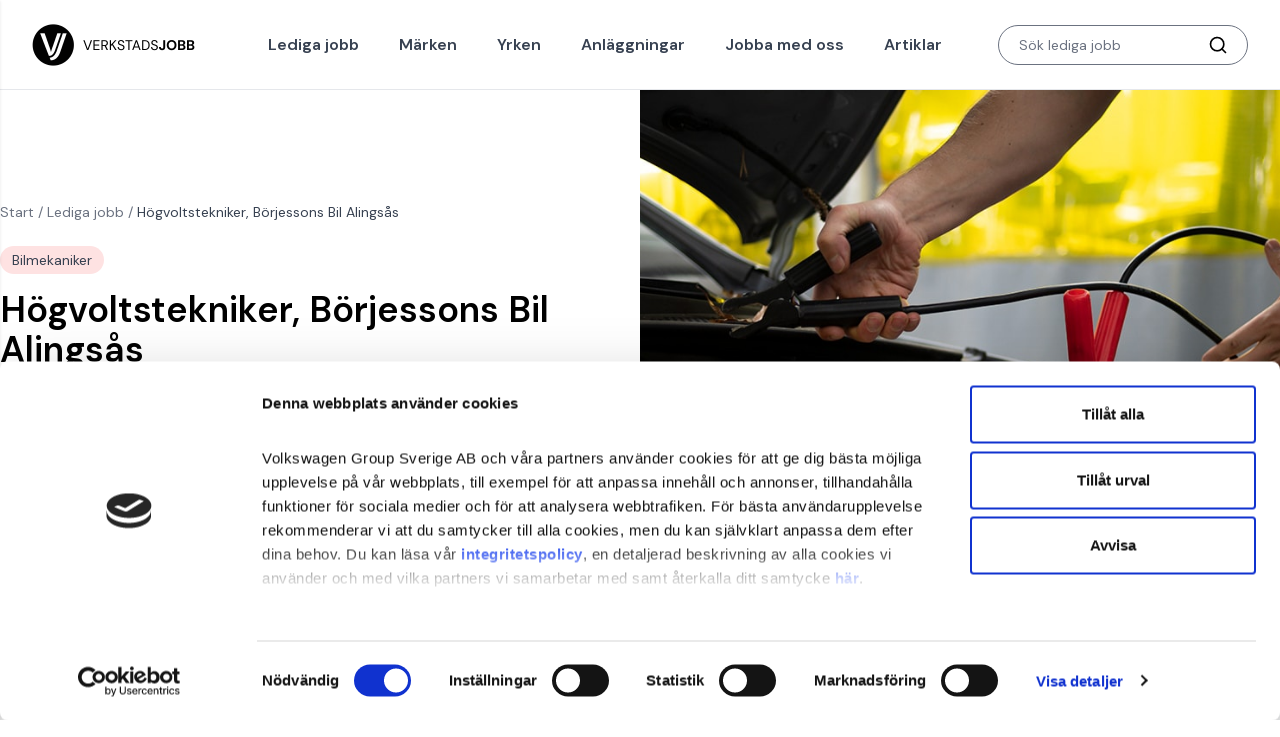

--- FILE ---
content_type: text/html; charset=UTF-8
request_url: https://verkstadsjobb.se/jobb/1854/hogvoltstekniker-borjessons-bil-alingsas/
body_size: 11644
content:
<!doctype html>
<html lang="sv-SE" class="text-gray-700 selection:text-white selection:bg-indigo-800">

	<head>
	<meta charset="utf-8">
	<meta http-equiv="x-ua-compatible" content="ie=edge">
	<meta name="viewport" content="width=device-width, initial-scale=1, shrink-to-fit=no">
	<link rel="preconnect" href="https://fonts.googleapis.com">
	<link rel="preconnect" href="https://fonts.gstatic.com" crossorigin>
	<meta name="facebook-domain-verification" content="nl0336waibrbjl3of6sp4g42jk8myb" />
	<meta name='robots' content='noindex, nofollow' />

	<!-- This site is optimized with the Yoast SEO plugin v26.4 - https://yoast.com/wordpress/plugins/seo/ -->
	<title>Högvoltstekniker, Börjessons Bil Alingsås - Verkstadsjobb</title>
	<link rel="canonical" href="https://verkstadsjobb.se/jobb/1854/hogvoltstekniker-borjessons-bil-alingsas/" />
	<meta property="og:locale" content="sv_SE" />
	<meta property="og:type" content="article" />
	<meta property="og:title" content="Högvoltstekniker, Börjessons Bil Alingsås - Verkstadsjobb" />
	<meta property="og:description" content="Vi söker en Högvoltstekniker till vårt team på personbilar i Alingsås." />
	<meta property="og:url" content="https://verkstadsjobb.se/jobb/1854/hogvoltstekniker-borjessons-bil-alingsas/" />
	<meta property="og:site_name" content="Verkstadsjobb" />
	<meta property="og:image" content="https://verkstadsjobb.se/wp-content/uploads/2023/04/verkstadsjobb-1200x630_86.jpg" />
	<meta property="og:image:width" content="1200" />
	<meta property="og:image:height" content="630" />
	<meta property="og:image:type" content="image/jpeg" />
	<meta name="twitter:card" content="summary_large_image" />
	<script type="application/ld+json" class="yoast-schema-graph">{"@context":"https://schema.org","@graph":[{"@type":"WebPage","@id":"https://verkstadsjobb.se/jobb/1854/hogvoltstekniker-borjessons-bil-alingsas/","url":"https://verkstadsjobb.se/jobb/1854/hogvoltstekniker-borjessons-bil-alingsas/","name":"Högvoltstekniker, Börjessons Bil Alingsås - Verkstadsjobb","isPartOf":{"@id":"https://verkstadsjobb.se/#website"},"primaryImageOfPage":{"@id":"https://verkstadsjobb.se/jobb/1854/hogvoltstekniker-borjessons-bil-alingsas/#primaryimage"},"image":{"@id":"https://verkstadsjobb.se/jobb/1854/hogvoltstekniker-borjessons-bil-alingsas/#primaryimage"},"thumbnailUrl":"https://verkstadsjobb.se/wp-content/uploads/2023/04/verkstadsjobb-1200x630_86.jpg","datePublished":"2023-11-17T08:17:29+00:00","breadcrumb":{"@id":"https://verkstadsjobb.se/jobb/1854/hogvoltstekniker-borjessons-bil-alingsas/#breadcrumb"},"inLanguage":"sv-SE","potentialAction":[{"@type":"ReadAction","target":["https://verkstadsjobb.se/jobb/1854/hogvoltstekniker-borjessons-bil-alingsas/"]}]},{"@type":"ImageObject","inLanguage":"sv-SE","@id":"https://verkstadsjobb.se/jobb/1854/hogvoltstekniker-borjessons-bil-alingsas/#primaryimage","url":"https://verkstadsjobb.se/wp-content/uploads/2023/04/verkstadsjobb-1200x630_86.jpg","contentUrl":"https://verkstadsjobb.se/wp-content/uploads/2023/04/verkstadsjobb-1200x630_86.jpg","width":1200,"height":630},{"@type":"BreadcrumbList","@id":"https://verkstadsjobb.se/jobb/1854/hogvoltstekniker-borjessons-bil-alingsas/#breadcrumb","itemListElement":[{"@type":"ListItem","position":1,"name":"Start","item":"https://verkstadsjobb.se/"},{"@type":"ListItem","position":2,"name":"Lediga jobb","item":"https://verkstadsjobb.se/lediga-jobb/"},{"@type":"ListItem","position":3,"name":"Högvoltstekniker, Börjessons Bil Alingsås"}]},{"@type":"WebSite","@id":"https://verkstadsjobb.se/#website","url":"https://verkstadsjobb.se/","name":"Verkstadsjobb","description":"","potentialAction":[{"@type":"SearchAction","target":{"@type":"EntryPoint","urlTemplate":"https://verkstadsjobb.se/?s={search_term_string}"},"query-input":{"@type":"PropertyValueSpecification","valueRequired":true,"valueName":"search_term_string"}}],"inLanguage":"sv-SE"}]}</script>
	<!-- / Yoast SEO plugin. -->


<link rel='dns-prefetch' href='//fonts.googleapis.com' />
<link rel="alternate" title="oEmbed (JSON)" type="application/json+oembed" href="https://verkstadsjobb.se/wp-json/oembed/1.0/embed?url=https%3A%2F%2Fverkstadsjobb.se%2Fjobb%2F1854%2Fhogvoltstekniker-borjessons-bil-alingsas%2F" />
<link rel="alternate" title="oEmbed (XML)" type="text/xml+oembed" href="https://verkstadsjobb.se/wp-json/oembed/1.0/embed?url=https%3A%2F%2Fverkstadsjobb.se%2Fjobb%2F1854%2Fhogvoltstekniker-borjessons-bil-alingsas%2F&#038;format=xml" />
<style id='wp-img-auto-sizes-contain-inline-css' type='text/css'>
img:is([sizes=auto i],[sizes^="auto," i]){contain-intrinsic-size:3000px 1500px}
/*# sourceURL=wp-img-auto-sizes-contain-inline-css */
</style>
<style id='classic-theme-styles-inline-css' type='text/css'>
/*! This file is auto-generated */
.wp-block-button__link{color:#fff;background-color:#32373c;border-radius:9999px;box-shadow:none;text-decoration:none;padding:calc(.667em + 2px) calc(1.333em + 2px);font-size:1.125em}.wp-block-file__button{background:#32373c;color:#fff;text-decoration:none}
/*# sourceURL=/wp-includes/css/classic-themes.min.css */
</style>
<link rel='stylesheet' id='google-font-css' href='//fonts.googleapis.com/css2?family=DM+Sans:ital,wght@0,400;0,500;0,600;0,700;1,500;1,600&#038;display=swap' type='text/css' media='all' />
<link rel='stylesheet' id='theme/css-css' href='//verkstadsjobb.se/wp-content/themes/verkstadsjobb/dist/app.css?ver=1740827299' type='text/css' media='all' />


<link rel="icon" type="image/png" href="https://verkstadsjobb.se/wp-content/themes/verkstadsjobb/src/images/favicons/favicon-48x48.png" sizes="48x48" />
<link rel="icon" type="image/svg+xml" href="https://verkstadsjobb.se/wp-content/themes/verkstadsjobb/src/images/favicons/favicon.svg" />
<link rel="shortcut icon" href="https://verkstadsjobb.se/wp-content/themes/verkstadsjobb/src/images/favicons/favicon.ico" />
<link rel="apple-touch-icon" sizes="180x180" href="https://verkstadsjobb.se/wp-content/themes/verkstadsjobb/src/images/favicons/apple-touch-icon.png" />
<link rel="manifest" href="https://verkstadsjobb.se/wp-content/themes/verkstadsjobb/src/images/favicons/site.webmanifest" />
<script data-cookieconsent="ignore">
  window.dataLayer = window.dataLayer || [];
  function gtag() {
    dataLayer.push(arguments)
  }
  gtag("consent", "default", {
    ad_personalization: "denied",
    ad_user_data: "denied",
    ad_storage: "denied",
    analytics_storage: "denied",
    functionality_storage: "denied",
    personalization_storage: "denied",
    security_storage: "granted",
    wait_for_update: 500
  });
  gtag("set", "ads_data_redaction", true);
  gtag("set", "url_passthrough", true);
</script>

<!-- Google tag (gtag.js) -->
<script data-cookieconsent="ignore" async src="https://www.googletagmanager.com/gtag/js?id=G-2KNS30RXRN"></script>
<script data-cookieconsent="ignore">
  window.dataLayer = window.dataLayer || [];
  function gtag(){dataLayer.push(arguments);}
  gtag('js', new Date());

  gtag('config', 'G-2KNS30RXRN');
</script>

<script id="Cookiebot" src="https://consent.cookiebot.com/uc.js" data-cbid="a594b2bb-bc4b-42ff-a26a-a6e4f09d8cb2" data-blockingmode="auto" type="text/javascript"></script><style id='global-styles-inline-css' type='text/css'>
:root{--wp--preset--aspect-ratio--square: 1;--wp--preset--aspect-ratio--4-3: 4/3;--wp--preset--aspect-ratio--3-4: 3/4;--wp--preset--aspect-ratio--3-2: 3/2;--wp--preset--aspect-ratio--2-3: 2/3;--wp--preset--aspect-ratio--16-9: 16/9;--wp--preset--aspect-ratio--9-16: 9/16;--wp--preset--color--black: #000000;--wp--preset--color--cyan-bluish-gray: #abb8c3;--wp--preset--color--white: #ffffff;--wp--preset--color--pale-pink: #f78da7;--wp--preset--color--vivid-red: #cf2e2e;--wp--preset--color--luminous-vivid-orange: #ff6900;--wp--preset--color--luminous-vivid-amber: #fcb900;--wp--preset--color--light-green-cyan: #7bdcb5;--wp--preset--color--vivid-green-cyan: #00d084;--wp--preset--color--pale-cyan-blue: #8ed1fc;--wp--preset--color--vivid-cyan-blue: #0693e3;--wp--preset--color--vivid-purple: #9b51e0;--wp--preset--gradient--vivid-cyan-blue-to-vivid-purple: linear-gradient(135deg,rgb(6,147,227) 0%,rgb(155,81,224) 100%);--wp--preset--gradient--light-green-cyan-to-vivid-green-cyan: linear-gradient(135deg,rgb(122,220,180) 0%,rgb(0,208,130) 100%);--wp--preset--gradient--luminous-vivid-amber-to-luminous-vivid-orange: linear-gradient(135deg,rgb(252,185,0) 0%,rgb(255,105,0) 100%);--wp--preset--gradient--luminous-vivid-orange-to-vivid-red: linear-gradient(135deg,rgb(255,105,0) 0%,rgb(207,46,46) 100%);--wp--preset--gradient--very-light-gray-to-cyan-bluish-gray: linear-gradient(135deg,rgb(238,238,238) 0%,rgb(169,184,195) 100%);--wp--preset--gradient--cool-to-warm-spectrum: linear-gradient(135deg,rgb(74,234,220) 0%,rgb(151,120,209) 20%,rgb(207,42,186) 40%,rgb(238,44,130) 60%,rgb(251,105,98) 80%,rgb(254,248,76) 100%);--wp--preset--gradient--blush-light-purple: linear-gradient(135deg,rgb(255,206,236) 0%,rgb(152,150,240) 100%);--wp--preset--gradient--blush-bordeaux: linear-gradient(135deg,rgb(254,205,165) 0%,rgb(254,45,45) 50%,rgb(107,0,62) 100%);--wp--preset--gradient--luminous-dusk: linear-gradient(135deg,rgb(255,203,112) 0%,rgb(199,81,192) 50%,rgb(65,88,208) 100%);--wp--preset--gradient--pale-ocean: linear-gradient(135deg,rgb(255,245,203) 0%,rgb(182,227,212) 50%,rgb(51,167,181) 100%);--wp--preset--gradient--electric-grass: linear-gradient(135deg,rgb(202,248,128) 0%,rgb(113,206,126) 100%);--wp--preset--gradient--midnight: linear-gradient(135deg,rgb(2,3,129) 0%,rgb(40,116,252) 100%);--wp--preset--font-size--small: 13px;--wp--preset--font-size--medium: 20px;--wp--preset--font-size--large: 36px;--wp--preset--font-size--x-large: 42px;--wp--preset--spacing--20: 0.44rem;--wp--preset--spacing--30: 0.67rem;--wp--preset--spacing--40: 1rem;--wp--preset--spacing--50: 1.5rem;--wp--preset--spacing--60: 2.25rem;--wp--preset--spacing--70: 3.38rem;--wp--preset--spacing--80: 5.06rem;--wp--preset--shadow--natural: 6px 6px 9px rgba(0, 0, 0, 0.2);--wp--preset--shadow--deep: 12px 12px 50px rgba(0, 0, 0, 0.4);--wp--preset--shadow--sharp: 6px 6px 0px rgba(0, 0, 0, 0.2);--wp--preset--shadow--outlined: 6px 6px 0px -3px rgb(255, 255, 255), 6px 6px rgb(0, 0, 0);--wp--preset--shadow--crisp: 6px 6px 0px rgb(0, 0, 0);}:where(.is-layout-flex){gap: 0.5em;}:where(.is-layout-grid){gap: 0.5em;}body .is-layout-flex{display: flex;}.is-layout-flex{flex-wrap: wrap;align-items: center;}.is-layout-flex > :is(*, div){margin: 0;}body .is-layout-grid{display: grid;}.is-layout-grid > :is(*, div){margin: 0;}:where(.wp-block-columns.is-layout-flex){gap: 2em;}:where(.wp-block-columns.is-layout-grid){gap: 2em;}:where(.wp-block-post-template.is-layout-flex){gap: 1.25em;}:where(.wp-block-post-template.is-layout-grid){gap: 1.25em;}.has-black-color{color: var(--wp--preset--color--black) !important;}.has-cyan-bluish-gray-color{color: var(--wp--preset--color--cyan-bluish-gray) !important;}.has-white-color{color: var(--wp--preset--color--white) !important;}.has-pale-pink-color{color: var(--wp--preset--color--pale-pink) !important;}.has-vivid-red-color{color: var(--wp--preset--color--vivid-red) !important;}.has-luminous-vivid-orange-color{color: var(--wp--preset--color--luminous-vivid-orange) !important;}.has-luminous-vivid-amber-color{color: var(--wp--preset--color--luminous-vivid-amber) !important;}.has-light-green-cyan-color{color: var(--wp--preset--color--light-green-cyan) !important;}.has-vivid-green-cyan-color{color: var(--wp--preset--color--vivid-green-cyan) !important;}.has-pale-cyan-blue-color{color: var(--wp--preset--color--pale-cyan-blue) !important;}.has-vivid-cyan-blue-color{color: var(--wp--preset--color--vivid-cyan-blue) !important;}.has-vivid-purple-color{color: var(--wp--preset--color--vivid-purple) !important;}.has-black-background-color{background-color: var(--wp--preset--color--black) !important;}.has-cyan-bluish-gray-background-color{background-color: var(--wp--preset--color--cyan-bluish-gray) !important;}.has-white-background-color{background-color: var(--wp--preset--color--white) !important;}.has-pale-pink-background-color{background-color: var(--wp--preset--color--pale-pink) !important;}.has-vivid-red-background-color{background-color: var(--wp--preset--color--vivid-red) !important;}.has-luminous-vivid-orange-background-color{background-color: var(--wp--preset--color--luminous-vivid-orange) !important;}.has-luminous-vivid-amber-background-color{background-color: var(--wp--preset--color--luminous-vivid-amber) !important;}.has-light-green-cyan-background-color{background-color: var(--wp--preset--color--light-green-cyan) !important;}.has-vivid-green-cyan-background-color{background-color: var(--wp--preset--color--vivid-green-cyan) !important;}.has-pale-cyan-blue-background-color{background-color: var(--wp--preset--color--pale-cyan-blue) !important;}.has-vivid-cyan-blue-background-color{background-color: var(--wp--preset--color--vivid-cyan-blue) !important;}.has-vivid-purple-background-color{background-color: var(--wp--preset--color--vivid-purple) !important;}.has-black-border-color{border-color: var(--wp--preset--color--black) !important;}.has-cyan-bluish-gray-border-color{border-color: var(--wp--preset--color--cyan-bluish-gray) !important;}.has-white-border-color{border-color: var(--wp--preset--color--white) !important;}.has-pale-pink-border-color{border-color: var(--wp--preset--color--pale-pink) !important;}.has-vivid-red-border-color{border-color: var(--wp--preset--color--vivid-red) !important;}.has-luminous-vivid-orange-border-color{border-color: var(--wp--preset--color--luminous-vivid-orange) !important;}.has-luminous-vivid-amber-border-color{border-color: var(--wp--preset--color--luminous-vivid-amber) !important;}.has-light-green-cyan-border-color{border-color: var(--wp--preset--color--light-green-cyan) !important;}.has-vivid-green-cyan-border-color{border-color: var(--wp--preset--color--vivid-green-cyan) !important;}.has-pale-cyan-blue-border-color{border-color: var(--wp--preset--color--pale-cyan-blue) !important;}.has-vivid-cyan-blue-border-color{border-color: var(--wp--preset--color--vivid-cyan-blue) !important;}.has-vivid-purple-border-color{border-color: var(--wp--preset--color--vivid-purple) !important;}.has-vivid-cyan-blue-to-vivid-purple-gradient-background{background: var(--wp--preset--gradient--vivid-cyan-blue-to-vivid-purple) !important;}.has-light-green-cyan-to-vivid-green-cyan-gradient-background{background: var(--wp--preset--gradient--light-green-cyan-to-vivid-green-cyan) !important;}.has-luminous-vivid-amber-to-luminous-vivid-orange-gradient-background{background: var(--wp--preset--gradient--luminous-vivid-amber-to-luminous-vivid-orange) !important;}.has-luminous-vivid-orange-to-vivid-red-gradient-background{background: var(--wp--preset--gradient--luminous-vivid-orange-to-vivid-red) !important;}.has-very-light-gray-to-cyan-bluish-gray-gradient-background{background: var(--wp--preset--gradient--very-light-gray-to-cyan-bluish-gray) !important;}.has-cool-to-warm-spectrum-gradient-background{background: var(--wp--preset--gradient--cool-to-warm-spectrum) !important;}.has-blush-light-purple-gradient-background{background: var(--wp--preset--gradient--blush-light-purple) !important;}.has-blush-bordeaux-gradient-background{background: var(--wp--preset--gradient--blush-bordeaux) !important;}.has-luminous-dusk-gradient-background{background: var(--wp--preset--gradient--luminous-dusk) !important;}.has-pale-ocean-gradient-background{background: var(--wp--preset--gradient--pale-ocean) !important;}.has-electric-grass-gradient-background{background: var(--wp--preset--gradient--electric-grass) !important;}.has-midnight-gradient-background{background: var(--wp--preset--gradient--midnight) !important;}.has-small-font-size{font-size: var(--wp--preset--font-size--small) !important;}.has-medium-font-size{font-size: var(--wp--preset--font-size--medium) !important;}.has-large-font-size{font-size: var(--wp--preset--font-size--large) !important;}.has-x-large-font-size{font-size: var(--wp--preset--font-size--x-large) !important;}
/*# sourceURL=global-styles-inline-css */
</style>
</head>

	<body class="wp-singular job-template-default single single-job postid-1854 wp-theme-verkstadsjobb">
		
<div class="flex flex-col min-h-screen mx-auto">
	<header class="relative z-40 flex items-center w-full h-[60px] xl:h-[90px] px-4 sm:px-8 site-header transition duration-200 border-b">
		<div class="flex items-center w-full h-full mx-auto max-w-7xl">
			<button class="flex items-center justify-center p-4 -ml-4 xl:hidden js-toggle-off-canvas-nav">
				<svg xmlns="http://www.w3.org/2000/svg" fill="none" stroke="currentColor" stroke-width="2" stroke-linecap="round" stroke-linejoin="round" class="w-7 h-7" viewBox="0 0 24 24"><path d="M3 12h18M3 6h18M3 18h18"/></svg>
			</button>

			<div class="absolute transform -translate-x-1/2 -translate-y-1/2 md:top-auto md:left-auto md:transform-none md:relative md:mr-10 left-1/2 top-1/2">
				<a href="https://verkstadsjobb.se/" title="Verkstadsjobb">
	<img src="https://verkstadsjobb.se/wp-content/themes/verkstadsjobb/src/images/vj-logo-text-black.png" alt="Verkstadsjobb" class="w-[163px] h-[42px]">
</a>
			</div>

			<div class="flex items-center ml-auto">
				<ul id="menu-huvudmeny" class="xl:flex space-x-2 nav-primary-items hidden text-gray-700 font-semibold"><li id="menu-item-118" class="menu-item menu-item-type-post_type menu-item-object-page menu-item-118"><a href="https://verkstadsjobb.se/lediga-jobb/" class="hover:underline rounded-full px-4 py-2">Lediga jobb</a></li>
<li id="menu-item-279" class="menu-item menu-item-type-post_type menu-item-object-page menu-item-279"><a href="https://verkstadsjobb.se/marken/" class="hover:underline rounded-full px-4 py-2">Märken</a></li>
<li id="menu-item-275" class="menu-item menu-item-type-post_type menu-item-object-page menu-item-275"><a href="https://verkstadsjobb.se/yrken/" class="hover:underline rounded-full px-4 py-2">Yrken</a></li>
<li id="menu-item-365" class="menu-item menu-item-type-post_type menu-item-object-page menu-item-365"><a href="https://verkstadsjobb.se/anlaggningar/" class="hover:underline rounded-full px-4 py-2">Anläggningar</a></li>
<li id="menu-item-117" class="menu-item menu-item-type-post_type menu-item-object-page menu-item-117"><a href="https://verkstadsjobb.se/arbeta-med-oss/" class="hover:underline rounded-full px-4 py-2">Jobba med oss</a></li>
<li id="menu-item-121"><a href="https://verkstadsjobb.se/artiklar/" class="hover:underline rounded-full px-4 py-2">Artiklar</a></li>
</ul><form action="https://verkstadsjobb.se/lediga-jobb/" class="print:hidden hidden md:block md:ml-10 md:w-[250px]" method="get">
	<div class="relative w-full">
		<input type="search" name="searchText" class="w-full px-5 text-sm rounded-full h-9 lg:h-10" placeholder="Sök lediga jobb" required>
		<button type="submit" class="absolute text-black transition-colors duration-200 transform -translate-y-1/2 hover:text-indigo-900 top-1/2 right-5"><svg xmlns="http://www.w3.org/2000/svg" viewBox="0 0 24 24" class="w-5 h-5" fill="none" stroke="currentColor" stroke-width="2" stroke-linecap="round" stroke-linejoin="round"><circle cx="11" cy="11" r="8"/><path d="m21 21-4.35-4.35"/></svg></button>
	</div>
</form>

<a href="https://verkstadsjobb.se/lediga-jobb/" class="md:hidden"><svg xmlns="http://www.w3.org/2000/svg" viewBox="0 0 24 24" class="w-5 h-5" fill="none" stroke="currentColor" stroke-width="2" stroke-linecap="round" stroke-linejoin="round"><circle cx="11" cy="11" r="8"/><path d="m21 21-4.35-4.35"/></svg></a>
			</div>
		</div>
	</header>

	<div class="fixed top-0 left-0 z-50 w-full h-full text-sm transition-transform duration-300 transform -translate-x-full bg-black shadow h-100 off-canvas-nav js-off-canvas-nav">
	<div class="flex flex-col w-full h-full">
		<div class="flex shrink-0 items-center w-full h-[60px] sm:h-20 px-6 border-b border-slate-900 md:px-8">
			<button class="flex items-center text-white text-opacity-80 js-toggle-off-canvas-nav">
				<svg xmlns="http://www.w3.org/2000/svg" fill="none" stroke="currentColor" stroke-width="2" stroke-linecap="round" stroke-linejoin="round" class="w-7 h-7" viewBox="0 0 24 24"><path d="M18 6 6 18M6 6l12 12"/></svg>
				<span class="ml-1 text-white text-opacity-80">Stäng</span>
			</button>
		</div>
		<div class="flex-grow overflow-x-hidden pb-28 overscroll-y-auto">
			<ul id="menu-huvudmeny-1" class="text-lg font-medium off-canvas-primary text-white"><li class="menu-item menu-item-type-post_type menu-item-object-page menu-item-118"><a href="https://verkstadsjobb.se/lediga-jobb/" class="hover:underline rounded-full px-4 py-2">Lediga jobb</a></li>
<li class="menu-item menu-item-type-post_type menu-item-object-page menu-item-279"><a href="https://verkstadsjobb.se/marken/" class="hover:underline rounded-full px-4 py-2">Märken</a></li>
<li class="menu-item menu-item-type-post_type menu-item-object-page menu-item-275"><a href="https://verkstadsjobb.se/yrken/" class="hover:underline rounded-full px-4 py-2">Yrken</a></li>
<li class="menu-item menu-item-type-post_type menu-item-object-page menu-item-365"><a href="https://verkstadsjobb.se/anlaggningar/" class="hover:underline rounded-full px-4 py-2">Anläggningar</a></li>
<li class="menu-item menu-item-type-post_type menu-item-object-page menu-item-117"><a href="https://verkstadsjobb.se/arbeta-med-oss/" class="hover:underline rounded-full px-4 py-2">Jobba med oss</a></li>
<li><a href="https://verkstadsjobb.se/artiklar/" class="hover:underline rounded-full px-4 py-2">Artiklar</a></li>
</ul>		</div>
	</div>
</div>


	<main class="flex-1 bg-white site-body">
		
<div class="bg-white lg:relative">
	<div class="w-full mx-auto text-center lg:pt-16 lg:pb-20 max-w-7xl lg:py-32 lg:text-left">
		<div class="p-12 lg:pr-16 lg:w-1/2 lg:pl-8 xl:pl-0">
							<div class="mb-6">
					<div class="text-sm text-gray-500"><span><span><a href="https://verkstadsjobb.se/">Start</a></span> / <span><a href="https://verkstadsjobb.se/lediga-jobb/">Lediga jobb</a></span> / <span class="breadcrumb_last" aria-current="page">Högvoltstekniker, Börjessons Bil Alingsås</span></span></div>				</div>
						<div class="inline-block px-3 py-1 mb-4 text-sm bg-red-100 rounded-full">Bilmekaniker</div>
			<h1 class="lg:text-4xl">Högvoltstekniker, Börjessons Bil Alingsås</h1>			<div class="max-w-md mx-auto mt-3 text-gray-500 lg:text-lg md:mt-5 md:max-w-3xl">
				<p>Vi söker en Högvoltstekniker till vårt team på personbilar i Alingsås.</p>
			</div>
			<div class="flex justify-center mt-4 sm:mt-10 lg:justify-start">
				

<a href="https://borjessonkoncernen.teamtailor.com/jobs/3375333-vi-soker-en-hogvoltstekniker-till-alingsas" title="Ansök nu" target="_blank" class="rounded-full shadow-lg btn" rel="nofollow">
	Ansök nu	<svg xmlns="http://www.w3.org/2000/svg" fill="none" stroke="currentColor" stroke-width="2" stroke-linecap="round" stroke-linejoin="round" class="w-4 h-4 ml-2" viewBox="0 0 24 24"><path d="M18 13v6a2 2 0 0 1-2 2H5a2 2 0 0 1-2-2V8a2 2 0 0 1 2-2h6M15 3h6v6M10 14 21 3"/></svg></a>

				

<a href="#" title="Beskrivning" target="_self" class="rounded-full shadow-lg btn btn-border text-black js-scroll-to-job-description" rel="">
	Beskrivning	<svg xmlns="http://www.w3.org/2000/svg" fill="none" stroke="currentColor" stroke-width="2" stroke-linecap="round" stroke-linejoin="round" class="w-4 h-4 ml-2" viewBox="0 0 24 24"><path d="M12 5v14M19 12l-7 7-7-7"/></svg></a>

			</div>
		</div>
	</div>

	
	
			<div class="relative w-full h-64 sm:h-72 md:h-96 lg:absolute lg:inset-y-0 lg:right-0 lg:h-full lg:w-1/2">
			<img width="1200" height="630" class="lazyload object-cover w-full absolute inset-0 object-cover w-full h-full" alt="" decoding="async" fetchpriority="high" data-src="https://verkstadsjobb.se/wp-content/uploads/2023/04/verkstadsjobb-1200x630_86.jpg" data-srcset="https://verkstadsjobb.se/wp-content/uploads/2023/04/verkstadsjobb-1200x630_86.jpg 1200w, https://verkstadsjobb.se/wp-content/uploads/2023/04/verkstadsjobb-1200x630_86-300x158.jpg 300w, https://verkstadsjobb.se/wp-content/uploads/2023/04/verkstadsjobb-1200x630_86-1024x538.jpg 1024w, https://verkstadsjobb.se/wp-content/uploads/2023/04/verkstadsjobb-1200x630_86-768x403.jpg 768w" data-sizes="(max-width: 1200px) 100vw, 1200px" />		</div>
	</div>


<div class="relative px-4 bg-white sm:px-8 job-content-wrapper js-job-description">
	<div class="relative z-10 h-full mx-auto max-w-7xl lg:flex">
		<div class="py-8 lg:py-12 lg:pr-12 lg:w-1/2">
			<div class="prose max-w-none">
				<p>Vår verkstad har full auktorisering för att ta hand om personbilar för Volkswagen, Audi, Skoda, SEAT, CUPRA och VW Transportbilar. Vi söker ständigt nya utmaningar och siktar högt. Vilket gör att vi på Börjessons Bil jobbar med roliga uppdrag och spännande utmaningar. Vi ser med glädje fram emot att inkludera en ny kollega till vårt starka verkstadsteam i Alingsås.</p>
<p><strong>Dina arbetsuppgifter</strong></p>
<p>Som högvoltstekniker personbilar kommer du arbeta med felsökning, diagnostisering och reparation av elektrifierade fordon. För rätt person så erbjuder vi en spännande utveckling inom högvoltstekniken.</p>
<p><strong>Din bakgrund</strong></p>
<p>Vi söker dig som har fordonsteknisk utbildning i grunden med fördjupning inom högvoltsteknik, dokumenterad erfarenhet av liknande tjänst inom Volkswagen koncernen är meriterande, krav är att du har goda datakunskaper och B körkort. Tidigare erfarenhet av våra system är ett plus.</p>
<p><strong>Personliga egenskaper</strong></p>
<p>Din personlighet och din inställning är det vi lägger störst vikt vid. Vi vill att du har ett genuint intresse för kunden och en naturlig fallenhet för att kommunicera på ett positivt och professionellt sätt. Du är serviceinriktad och trivs med att ha kundens behov i fokus.</p>
<p>Som person är du väldigt strukturerad, noggrann och tycker att det är viktigt med ordning och reda. Du är lösningsorienterad, stresstålig och är bekväm med att arbeta under tidspress. Du gillar att ta egna initiativ samtidigt som du är en bra lagspelare. Du är stolt i ditt yrkesutövande och värdesätter hög arbetskvalité. Du strävar ständigt efter att utveckla och förbättra processerna inom företaget.</p>
<p><strong>Vi erbjuder</strong></p>
<p>Vi erbjuder dig ett arbete inom den senaste biltekniken och det finns goda utvecklingsmöjligheter för dig som vill utvecklas tillsammans med oss för att möta den nya eltekniken inom Volkswagen, Audi, Skoda, SEAT, CUPRA samt Volkswagen Transportbilar.</p>
<p><strong>Ansökan</strong></p>
<p>För ytterligare frågor och information om tjänsten, kontakta:</p>
<p>Verkstadschef Anders Bondesen 0322-653547, <a href="mailto:anders.bondesen@borjessonsbil.se">anders.bondesen@borjessonsbil.se</a> eller Servicemarknadschef Patricia Meijer 0322-78933, <a href="mailto:patricia.meijer@borjessonsbil.se">patricia.meijer@borjessonsbil.se</a>.</p>
<p>Ansök via Börjessons karriärsida: <a href="http://www.borjessonkoncernen.teamtailor.com/">www.borjessonkoncernen.teamtailor.com/</a></p>
<p>Sista ansökningsdatum är 2023-12-31. Intervjuer sker löpande varför tjänsten kan tillsättas tidigare.</p>
<p><strong>Välkommen med din ansökan!</strong></p>
			</div>
		</div>
		<div class="py-8 lg:py-12 lg:pl-12 lg:w-1/2">
			<div class="top-0 z-20 -mt-10 lg:sticky lg:py-10 bg-gradient-to-b from-gray-50 via-gray-50">
				<div class="p-6 bg-white border border-gray-200 rounded-md lg:bg-transparent lg:p-0 lg:border-none lg:rounded-none">
											<div>
							<div class="text-gray-500">Annonsör</div>
							<a href="https://verkstadsjobb.se/verkstader/borjessons-bil-alingsas-i-alingsas/" class="underline hover:no-underline" title="Börjessons Bil Alingsås">
								Börjessons Bil Alingsås							</a>
						</div>
					
											<div class="mt-3">
							<div class="text-gray-500">Ort</div>
							<a href="https://verkstadsjobb.se/orter/alingsas/" class="underline hover:no-underline" title="Alingsås">
								Alingsås							</a>
						</div>
					
																	<div class="mt-3">
							<div class="text-gray-500">Sista ansökningsdag</div>
							2023-12-31						</div>
					
											<div class="mt-3">
							<div class="text-gray-500">Jobbtyp</div>
							<a href="https://verkstadsjobb.se/yrken/bilmekaniker/" title="Bilmekaniker" class="underline hover:no-underline">
								Bilmekaniker							</a>
						</div>
					
											<div class="mt-8">
							

<a href="https://borjessonkoncernen.teamtailor.com/jobs/3375333-vi-soker-en-hogvoltstekniker-till-alingsas" title="Ansök nu" target="_blank" class="rounded-full shadow-lg btn w-full text-center justify-center sm:w-auto" rel="nofollow">
	Ansök nu	<svg xmlns="http://www.w3.org/2000/svg" fill="none" stroke="currentColor" stroke-width="2" stroke-linecap="round" stroke-linejoin="round" class="w-4 h-4 ml-2" viewBox="0 0 24 24"><path d="M18 13v6a2 2 0 0 1-2 2H5a2 2 0 0 1-2-2V8a2 2 0 0 1 2-2h6M15 3h6v6M10 14 21 3"/></svg></a>

						</div>
									</div>
			</div>

							<div class="mt-8 lg:mt-0">
					<div class="mb-4 font-medium text-black">Relaterade jobb</div>
					<div class="grid grid-cols-1 gap-y-4">
													
<a href="https://verkstadsjobb.se/jobb/3698/erfaren-fordonstekniker-toveks-bil-motala/" title="Erfaren Fordonstekniker, Toveks Bil Motala" class="relative flex flex-col h-full p-4 sm:p-5 transition-all duration-100 bg-white border border-gray-200 rounded-md shadow-sm hover:shadow-lg hover:border-gray-500 group js-job-item"
data-jobtype="Bilmekaniker"
data-title="Erfaren Fordonstekniker, Toveks Bil Motala"
data-city="Motala"
data-facility="Toveks Bil Motala"
data-applydate="2026-02-16"
data-publisheddate="2026-01-29"
 data-brand0="Audi" data-brand1="CUPRA" data-brand2="SEAT" data-brand3="Škoda" data-brand4="Volkswagen personbilar &amp; transportbilar">

	<div class="mb-2">
		<div class="absolute bottom-[1px] right-[1px] inline-block px-3 py-1 sm:relative sm:bottom-auto sm:right-auto text-sm rounded-br-md sm:rounded-full post-label">Bilmekaniker</div>
	</div>

			<div class="text-sm font-semibold">Erfaren Fordonstekniker, Toveks Bil Motala</div>	
			<div class="mt-2 text-sm text-gray-400">
			Vill du jobba med starka varumärken, modern teknik och ett härligt team? Då kanske du&hellip;		</div>
	
			<div class="pt-4 flex items-center mt-auto mb-6 sm:mb-0 text-xs text-gray-500">
			<svg xmlns="http://www.w3.org/2000/svg" fill="none" stroke="currentColor" stroke-width="2" stroke-linecap="round" stroke-linejoin="round" class="w-4 h-4 mr-1 sm:mr-2" viewBox="0 0 24 24"><rect x="3" y="4" width="18" height="18" rx="2" ry="2"/><path d="M16 2v4M8 2v4M3 10h18"/></svg>
			<span>Ansök senast: 16 februari 2026</span>
		</div>
	</a>
													
<a href="https://verkstadsjobb.se/jobb/3696/skadetekniker-engstroms-bil-linkoping-3/" title="Skadetekniker, Engströms Bil Linköping" class="relative flex flex-col h-full p-4 sm:p-5 transition-all duration-100 bg-white border border-gray-200 rounded-md shadow-sm hover:shadow-lg hover:border-gray-500 group js-job-item"
data-jobtype="Bilmekaniker"
data-title="Skadetekniker, Engströms Bil Linköping"
data-city="Linköping"
data-facility="Engströms Linköping"
data-applydate="2026-02-28"
data-publisheddate="2026-01-29"
 data-brand0="Audi" data-brand1="CUPRA" data-brand2="SEAT" data-brand3="Škoda" data-brand4="Volkswagen personbilar &amp; transportbilar">

	<div class="mb-2">
		<div class="absolute bottom-[1px] right-[1px] inline-block px-3 py-1 sm:relative sm:bottom-auto sm:right-auto text-sm rounded-br-md sm:rounded-full post-label">Bilmekaniker</div>
	</div>

			<div class="text-sm font-semibold">Skadetekniker, Engströms Bil Linköping</div>	
			<div class="mt-2 text-sm text-gray-400">
			På Engströms Bil möts framtidsanda och kvalitét i en härlig kombination – bli en del&hellip;		</div>
	
			<div class="pt-4 flex items-center mt-auto mb-6 sm:mb-0 text-xs text-gray-500">
			<svg xmlns="http://www.w3.org/2000/svg" fill="none" stroke="currentColor" stroke-width="2" stroke-linecap="round" stroke-linejoin="round" class="w-4 h-4 mr-1 sm:mr-2" viewBox="0 0 24 24"><rect x="3" y="4" width="18" height="18" rx="2" ry="2"/><path d="M16 2v4M8 2v4M3 10h18"/></svg>
			<span>Ansök senast: 28 februari 2026</span>
		</div>
	</a>
													
<a href="https://verkstadsjobb.se/jobb/3694/skadetekniker-engstroms-bil-vastervik/" title="Skadetekniker, Engströms Bil Västervik" class="relative flex flex-col h-full p-4 sm:p-5 transition-all duration-100 bg-white border border-gray-200 rounded-md shadow-sm hover:shadow-lg hover:border-gray-500 group js-job-item"
data-jobtype="Bilmekaniker"
data-title="Skadetekniker, Engströms Bil Västervik"
data-city="Västervik"
data-facility="Engströms Västervik"
data-applydate="2026-02-28"
data-publisheddate="2026-01-29"
 data-brand0="Audi" data-brand1="CUPRA" data-brand2="SEAT" data-brand3="Škoda" data-brand4="Volkswagen personbilar &amp; transportbilar">

	<div class="mb-2">
		<div class="absolute bottom-[1px] right-[1px] inline-block px-3 py-1 sm:relative sm:bottom-auto sm:right-auto text-sm rounded-br-md sm:rounded-full post-label">Bilmekaniker</div>
	</div>

			<div class="text-sm font-semibold">Skadetekniker, Engströms Bil Västervik</div>	
			<div class="mt-2 text-sm text-gray-400">
			Vi söker efter en nyfiken och lösningsorienterad person som vill ge det där lilla extra till&hellip;		</div>
	
			<div class="pt-4 flex items-center mt-auto mb-6 sm:mb-0 text-xs text-gray-500">
			<svg xmlns="http://www.w3.org/2000/svg" fill="none" stroke="currentColor" stroke-width="2" stroke-linecap="round" stroke-linejoin="round" class="w-4 h-4 mr-1 sm:mr-2" viewBox="0 0 24 24"><rect x="3" y="4" width="18" height="18" rx="2" ry="2"/><path d="M16 2v4M8 2v4M3 10h18"/></svg>
			<span>Ansök senast: 28 februari 2026</span>
		</div>
	</a>
											</div>
									</div>
					</div>
	</div>
</div>
</main>
<footer class="relative site-footer">
	<div class="relative px-4 py-12 mx-auto overflow-hidden leading-relaxed sm:py-16 lg:py-28 bg-slate-900 sm:px-8">
	<div class="max-w-md mx-auto lg:max-w-7xl js-newsletter-signup">
		<div class="relative z-20 grid lg:grid-cols-2 gap-x-64">
			<div class="pb-8 mb-8 border-b border-white lg:mb-0 lg:pb-0 border-opacity-10 lg:border-none">
				<h2 class="mb-4 text-3xl text-white">Prenumerera på vårt<br> nyhetsbrev</h2>
				<p class="mb-8 text-white">Genom att prenumerera på vårt nyhetsbrev missar du inga intressanta jobb. En gång i veckan får du ett mail där de senaste jobben listas. Läs vår <a href="https://verkstadsjobb.se/integritetspolicy/" class="underline">integritetspolicy.</a></p>
				<form class="relative js-subscribe-form">
					<input type="text" name="phone" value="" class="hidden">
					<input type="email" name="email" class="w-full h-12 px-5 text-sm border-0 rounded-full" placeholder="Din e-postadress" required>
					<button type="submit" class="absolute flex items-center h-10 px-5 text-sm font-semibold text-white transition-colors duration-200 bg-red-600 rounded-full hover:bg-red-700 active:bg-red-800 top-1 right-1 js-subscribe-submit">
					<svg aria-hidden="true" role="status" class="hidden w-4 h-4 mr-2 text-gray-200 animate-spin js-subscribe-spinner" viewBox="0 0 100 101" fill="none" xmlns="http://www.w3.org/2000/svg">
						<path d="M100 50.5908C100 78.2051 77.6142 100.591 50 100.591C22.3858 100.591 0 78.2051 0 50.5908C0 22.9766 22.3858 0.59082 50 0.59082C77.6142 0.59082 100 22.9766 100 50.5908ZM9.08144 50.5908C9.08144 73.1895 27.4013 91.5094 50 91.5094C72.5987 91.5094 90.9186 73.1895 90.9186 50.5908C90.9186 27.9921 72.5987 9.67226 50 9.67226C27.4013 9.67226 9.08144 27.9921 9.08144 50.5908Z" class="fill-white"></path>
						<path d="M93.9676 39.0409C96.393 38.4038 97.8624 35.9116 97.0079 33.5539C95.2932 28.8227 92.871 24.3692 89.8167 20.348C85.8452 15.1192 80.8826 10.7238 75.2124 7.41289C69.5422 4.10194 63.2754 1.94025 56.7698 1.05124C51.7666 0.367541 46.6976 0.446843 41.7345 1.27873C39.2613 1.69328 37.813 4.19778 38.4501 6.62326C39.0873 9.04874 41.5694 10.4717 44.0505 10.1071C47.8511 9.54855 51.7191 9.52689 55.5402 10.0491C60.8642 10.7766 65.9928 12.5457 70.6331 15.2552C75.2735 17.9648 79.3347 21.5619 82.5849 25.841C84.9175 28.9121 86.7997 32.2913 88.1811 35.8758C89.083 38.2158 91.5421 39.6781 93.9676 39.0409Z" class="fill-red-600"></path>
					</svg>
						Prenumerera					</button>
					<div class="flex items-center mt-4 text-white">
						<input
							type="checkbox"
							name="accept_terms"
							id="accept_terms"
							required
							value="Ja"
							class="text-red-600 border-0 rounded-full opacity-100 focus:ring-red-800">
							<label for="accept_terms" class="block ml-2 text-sm">Jag godkänner 	<a href="https://verkstadsjobb.se/integritetspolicy/" class="underline">villkoren</a></label>
					</div>
				</form>

				<div class="hidden px-4 py-3 mt-6 text-sm font-medium text-white bg-white rounded-md js-subscribe-message bg-opacity-5">
					text
				</div>
			</div>
			<div>
				<h2 class="mb-4 text-3xl text-white">Vill ni annonsera på verkstadsjobb.se?</h2>
				<p class="mb-6 text-white">
				Om ni är auktoriserad återförsäljare eller servicepartner inom Volkswagen Group och har behov av att rekrytera erbjuder vi kostnadsfri annonsering på verkstadsjobb.se med tillhörande Facebooksida. Skicka ditt annonsunderlag via e-post till <a href="mailto:verkstadsjobb@ohlssonco.se" class="underline">verkstadsjobb@ohlssonco.se</a>. Underlaget bör innehålla en beskrivning av tjänsten, sista ansökningsdag samt en e-postadress eller länk dit ansökningarna ska skickas.</p>
			</div>
		</div>
	</div>
	<div class="absolute bottom-0 left-0 w-full overflow-hidden leading-none transform rotate-180">
    <svg xmlns="http://www.w3.org/2000/svg" class="relative block h-[46px]" style="width: calc(144% + 1.3px);" viewBox="0 0 1200 120" preserveAspectRatio="none">
			<path d="M321.39,56.44c58-10.79,114.16-30.13,172-41.86,82.39-16.72,168.19-17.73,250.45-.39C823.78,31,906.67,72,985.66,92.83c70.05,18.48,146.53,26.09,214.34,3V0H0V27.35A600.21,600.21,0,0,0,321.39,56.44Z" class="fill-white"></path>
    </svg>
	</div>
</div>

<div class="px-4 bg-white md:pt-16 sm:px-8">
	<div class="hidden pb-16 mx-auto space-y-6 md:grid md:grid-cols-3 max-w-7xl md:space-y-0">
		<div>
			<div class="mb-2 text-sm font-semibold tracking-wider text-black uppercase">Märken</div>
			<ul class="grid gap-2 text-gray-500 xl:grid-cols-2">
									<li><a class="transition-colors duration-200 hover:text-red-600 hover:underline" href="https://verkstadsjobb.se/marken/audi/">Audi</a></li>
									<li><a class="transition-colors duration-200 hover:text-red-600 hover:underline" href="https://verkstadsjobb.se/marken/cupra/">CUPRA</a></li>
									<li><a class="transition-colors duration-200 hover:text-red-600 hover:underline" href="https://verkstadsjobb.se/marken/porsche/">Porsche</a></li>
									<li><a class="transition-colors duration-200 hover:text-red-600 hover:underline" href="https://verkstadsjobb.se/marken/seat/">SEAT</a></li>
									<li><a class="transition-colors duration-200 hover:text-red-600 hover:underline" href="https://verkstadsjobb.se/marken/skoda/">Škoda</a></li>
									<li><a class="transition-colors duration-200 hover:text-red-600 hover:underline" href="https://verkstadsjobb.se/marken/volkswagen/">Volkswagen personbilar &amp; transportbilar</a></li>
							</ul>
		</div>

		<div>
			<div class="mb-2 text-sm font-semibold tracking-wider text-black uppercase">Yrken</div>
			<ul class="grid gap-2 text-gray-500 xl:grid-cols-2">
									<li><a class="transition-colors duration-200 hover:text-red-600 hover:underline" href="https://verkstadsjobb.se/yrken/administration/">Administration</a></li>
									<li><a class="transition-colors duration-200 hover:text-red-600 hover:underline" href="https://verkstadsjobb.se/yrken/administrator/">Administratör</a></li>
									<li><a class="transition-colors duration-200 hover:text-red-600 hover:underline" href="https://verkstadsjobb.se/yrken/bilforsaljare/">Bilförsäljare</a></li>
									<li><a class="transition-colors duration-200 hover:text-red-600 hover:underline" href="https://verkstadsjobb.se/yrken/bilmekaniker/">Bilmekaniker</a></li>
									<li><a class="transition-colors duration-200 hover:text-red-600 hover:underline" href="https://verkstadsjobb.se/yrken/bilrekonditionerare/">Bilrekonditionerare</a></li>
									<li><a class="transition-colors duration-200 hover:text-red-600 hover:underline" href="https://verkstadsjobb.se/yrken/bilskadereparator/">Bilskadereparatör</a></li>
									<li><a class="transition-colors duration-200 hover:text-red-600 hover:underline" href="https://verkstadsjobb.se/yrken/biltestare/">Biltestare</a></li>
									<li><a class="transition-colors duration-200 hover:text-red-600 hover:underline" href="https://verkstadsjobb.se/yrken/dackmontor/">Däckmontör</a></li>
									<li><a class="transition-colors duration-200 hover:text-red-600 hover:underline" href="https://verkstadsjobb.se/yrken/fordon/">Fordon</a></li>
									<li><a class="transition-colors duration-200 hover:text-red-600 hover:underline" href="https://verkstadsjobb.se/yrken/forsaljning/">Försäljning</a></li>
									<li><a class="transition-colors duration-200 hover:text-red-600 hover:underline" href="https://verkstadsjobb.se/yrken/lackerare/">Lackerare</a></li>
									<li><a class="transition-colors duration-200 hover:text-red-600 hover:underline" href="https://verkstadsjobb.se/yrken/master-technician/">Master Technician</a></li>
									<li><a class="transition-colors duration-200 hover:text-red-600 hover:underline" href="https://verkstadsjobb.se/yrken/racingmekaniker/">Racingmekaniker</a></li>
									<li><a class="transition-colors duration-200 hover:text-red-600 hover:underline" href="https://verkstadsjobb.se/yrken/reservdelsspecialist/">Reservdelsspecialist</a></li>
									<li><a class="transition-colors duration-200 hover:text-red-600 hover:underline" href="https://verkstadsjobb.se/yrken/serviceradgivare/">Servicerådgivare</a></li>
									<li><a class="transition-colors duration-200 hover:text-red-600 hover:underline" href="https://verkstadsjobb.se/yrken/verkstadschef/">Verkstadschef</a></li>
							</ul>
		</div>

		<div>
			<div class="mb-2 text-sm font-semibold tracking-wider text-black uppercase">Anläggningar</div>
			<ul class="grid gap-2 text-gray-500 xl:grid-cols-2">
									<li><a class="transition-colors duration-200 hover:text-red-600 hover:underline" href="https://verkstadsjobb.se/verkstader/bilmo-eslov-i-eslov">Bilmo Eslöv</a></li>
									<li><a class="transition-colors duration-200 hover:text-red-600 hover:underline" href="https://verkstadsjobb.se/verkstader/motorhalland-i-halmstad">MotorHalland</a></li>
									<li><a class="transition-colors duration-200 hover:text-red-600 hover:underline" href="https://verkstadsjobb.se/verkstader/moller-bil-orebro-i-orebro">Möller Bil Örebro</a></li>
									<li><a class="transition-colors duration-200 hover:text-red-600 hover:underline" href="https://verkstadsjobb.se/verkstader/toveks-bil-motala-i-motala">Toveks Bil Motala</a></li>
									<li><a class="transition-colors duration-200 hover:text-red-600 hover:underline" href="https://verkstadsjobb.se/verkstader/engstroms-linkoping-i-linkoping">Engströms Linköping</a></li>
									<li><a class="transition-colors duration-200 hover:text-red-600 hover:underline" href="https://verkstadsjobb.se/verkstader/engstroms-vastervik-i-vastervik">Engströms Västervik</a></li>
									<li><a class="transition-colors duration-200 hover:text-red-600 hover:underline" href="https://verkstadsjobb.se/verkstader/axelssons-motor-i-amal">Axelssons Motor</a></li>
									<li><a class="transition-colors duration-200 hover:text-red-600 hover:underline" href="https://verkstadsjobb.se/verkstader/din-bil-malmo-i-malmo">Din Bil Malmö</a></li>
									<li><a class="transition-colors duration-200 hover:text-red-600 hover:underline" href="https://verkstadsjobb.se/verkstader/toveks-bil-trollhattan-i-trollhattan">Toveks Bil Trollhättan</a></li>
									<li><a class="transition-colors duration-200 hover:text-red-600 hover:underline" href="https://verkstadsjobb.se/verkstader/toveks-bil-varberg-i-varberg">Toveks Bil Varberg</a></li>
									<li><a class="transition-colors duration-200 hover:text-red-600 hover:underline" href="https://verkstadsjobb.se/verkstader/aften-bil-arlandastad-i-arlandastad">Aftén Bil Arlandastad</a></li>
									<li><a class="transition-colors duration-200 hover:text-red-600 hover:underline" href="https://verkstadsjobb.se/verkstader/toveks-bil-skovde-i-skovde">Toveks Bil Skövde</a></li>
									<li><a class="transition-colors duration-200 hover:text-red-600 hover:underline" href="https://verkstadsjobb.se/verkstader/din-bil-goteborg-i-molndal">Din Bil Göteborg</a></li>
									<li><a class="transition-colors duration-200 hover:text-red-600 hover:underline" href="https://verkstadsjobb.se/verkstader/auto-algen-i-viken">Auto-Älgen</a></li>
									<li><a class="transition-colors duration-200 hover:text-red-600 hover:underline" href="https://verkstadsjobb.se/verkstader/din-bil-trelleborg-i-trelleborg">Din Bil Trelleborg</a></li>
									<li><a class="transition-colors duration-200 hover:text-red-600 hover:underline" href="https://verkstadsjobb.se/verkstader/din-bil-backa-i-goteborg">Din Bil Backa</a></li>
									<li><a class="transition-colors duration-200 hover:text-red-600 hover:underline" href="https://verkstadsjobb.se/verkstader/toveks-bil-skee-i-skee-stromstad">Toveks Bil Skee</a></li>
									<li><a class="transition-colors duration-200 hover:text-red-600 hover:underline" href="https://verkstadsjobb.se/verkstader/toveks-bil-kinna-i-kinna">Toveks Bil Kinna</a></li>
									<li><a class="transition-colors duration-200 hover:text-red-600 hover:underline" href="https://verkstadsjobb.se/verkstader/din-bil-sandviken-i-sandviken">Din Bil Sandviken</a></li>
									<li><a class="transition-colors duration-200 hover:text-red-600 hover:underline" href="https://verkstadsjobb.se/verkstader/din-bil-falun-i-falun">Din Bil Falun</a></li>
									<li><a class="transition-colors duration-200 hover:text-red-600 hover:underline" href="https://verkstadsjobb.se/verkstader/toveks-bil-stora-hoga-i-stenungsund">Toveks Bil Stora Höga</a></li>
									<li><a class="transition-colors duration-200 hover:text-red-600 hover:underline" href="https://verkstadsjobb.se/verkstader/toveks-bil-mariestad-i-mariestad">Toveks Bil Mariestad</a></li>
									<li><a class="transition-colors duration-200 hover:text-red-600 hover:underline" href="https://verkstadsjobb.se/verkstader/moller-bil-goteborg-i-hisings-backa">Möller Bil Göteborg</a></li>
									<li><a class="transition-colors duration-200 hover:text-red-600 hover:underline" href="https://verkstadsjobb.se/verkstader/moller-bil-uppsala-i-uppsala">Möller Bil Uppsala</a></li>
									<li><a class="transition-colors duration-200 hover:text-red-600 hover:underline" href="https://verkstadsjobb.se/verkstader/toveks-bil-falkoping-i-falkoping">Toveks Bil Falköping</a></li>
									<li><a class="transition-colors duration-200 hover:text-red-600 hover:underline" href="https://verkstadsjobb.se/verkstader/berners-sundsvall-i-sundsvall">Berners Sundsvall</a></li>
									<li><a class="transition-colors duration-200 hover:text-red-600 hover:underline" href="https://verkstadsjobb.se/verkstader/michelsens-bil-ystad-i-ystad">Michelsens Bil Ystad</a></li>
								<li><a href="https://verkstadsjobb.se/anlaggningar/" class="font-semibold text-red-600 underline">Alla anläggningar</a></li>
			</ul>
		</div>
	</div>
	
	<div class="py-8 mx-auto border-gray-200 max-w-7xl md:border-t">
		<div class="grid gap-8 md:grid-cols-2">
			<div class="max-w-md mx-auto prose-sm prose text-gray-500">
				<p style="text-align: center;">Vill du arbeta på någon av landets främsta skadeverkstäder? Skadespecialist är Volkswagen Groups kvalitetssystem för säkra och fackmässiga bilskadereparationer. Läs mer och se vilka verkstäder som uppfyller kraven på <a href="https://skadespecialist.se" target="_blank" rel="noopener noreferrer" rel="noopener">skadespecialist.se</a>.</p>
<p><img decoding="async" class="alignnone size-medium wp-image-269 aligncenter" style="max-width: 150px; height: auto; margin: 0 auto;" src="https://verkstadsjobb.se/wp-content/uploads/2022/08/skadespecialist-logo_62c314fd-300x114.png" alt="" width="300" height="114" srcset="https://verkstadsjobb.se/wp-content/uploads/2022/08/skadespecialist-logo_62c314fd-300x114.png 300w, https://verkstadsjobb.se/wp-content/uploads/2022/08/skadespecialist-logo_62c314fd.png 400w" sizes="(max-width: 300px) 100vw, 300px" /></p>
			</div>
			<div class="max-w-md mx-auto prose-sm prose text-gray-500">
				<p style="text-align: center;">Webbplatsen verkstadsjobb.se ägs av Volkswagen Group Sverige AB. För att komma i kontakta med oss, vänligen besök: <a href="https://www.vwgroup.se/kontakt/" target="_blank" rel="noopener noreferrer" rel="noopener">https://www.vwgroup.se/kontakt/</a></p>
			</div>
		</div>
	</div>
</div>
</footer>
<div class="px-4 py-6 text-xs text-center text-gray-500 bg-white">
	&copy; 2026 Verkstadsjobb. Alla rättigheter reserverade.	<a href="https://verkstadsjobb.se/integritetspolicy/" class="underline">Integritetspolicy</a>.
	<a href="https://verkstadsjobb.se/om-cookies/" class="underline">Om Cookies</a>.
</div>
</div>
<div class="fixed top-0 z-40 invisible w-full h-full transition-opacity duration-300 bg-black shadow opacity-0 bg-opacity-30 js-overlay"></div>
<script type="speculationrules">
{"prefetch":[{"source":"document","where":{"and":[{"href_matches":"/*"},{"not":{"href_matches":["/wp-*.php","/wp-admin/*","/wp-content/uploads/*","/wp-content/*","/wp-content/plugins/*","/wp-content/themes/verkstadsjobb/*","/*\\?(.+)"]}},{"not":{"selector_matches":"a[rel~=\"nofollow\"]"}},{"not":{"selector_matches":".no-prefetch, .no-prefetch a"}}]},"eagerness":"conservative"}]}
</script>
<script type="text/javascript" src="//ajax.googleapis.com/ajax/libs/jquery/3.5.1/jquery.min.js" id="jquery-js"></script>
<script type="text/javascript" id="theme/js-js-extra">
/* <![CDATA[ */
var theme = {"ajaxurl":"https://verkstadsjobb.se/wp-admin/admin-ajax.php","themeDirectory":"https://verkstadsjobb.se/wp-content/themes/verkstadsjobb"};
//# sourceURL=theme%2Fjs-js-extra
/* ]]> */
</script>
<script type="text/javascript" src="//verkstadsjobb.se/wp-content/themes/verkstadsjobb/dist/app.js?ver=1728292397" id="theme/js-js"></script>
</body>
</html>


--- FILE ---
content_type: text/css
request_url: https://verkstadsjobb.se/wp-content/themes/verkstadsjobb/dist/app.css?ver=1740827299
body_size: 17208
content:
@font-face {
	font-family:"vw-head";
	font-display: swap;
	src:url("./fonts/VW_Head/VWHeadWeb-Bold.eot?#iefix");
	src:url("./fonts/VW_Head/VWHeadWeb-Bold.eot?#iefix") format("eot"),url("./fonts/VW_Head/VWHeadWeb-Bold.woff2") format("woff2"),url("./fonts/VW_Head/VWHeadWeb-Bold.woff") format("woff"),url("./fonts/VW_Head/VWHeadWeb-Bold.ttf") format("truetype");
	font-display:auto;font-style:normal;font-weight:700;
}

@font-face {
	font-family:"vw-head";
	font-display: swap;
	src:url("./fonts/VW_Head/VWHeadWeb-Regular.eot?#iefix");
	src:url("./fonts/VW_Head/VWHeadWeb-Regular.eot?#iefix") format("eot"),url("./fonts/VW_Head/VWHeadWeb-Regular.woff2") format("woff2"),url("./fonts/VW_Head/VWHeadWeb-Regular.woff") format("woff"),url("./fonts/VW_Head/VWHeadWeb-Regular.ttf") format("truetype");
	font-display:auto;font-style:normal;font-weight:400;
}

@font-face {
	font-family:"vw-head";
	font-display: swap;
	src:url("./fonts/VW_Head/vwhead-light.woff2") format('woff2');
	src:url("./fonts/VW_Head/vwhead-light.woff") format('woff');
	font-display:auto;font-style:normal;font-weight:200;
}

@font-face {
	font-family:"vw-text";
	font-display: swap;
	src:url("./fonts/VW_Text/VWTextWeb-Bold.eot?#iefix");
	src:url("./fonts/VW_Text/VWTextWeb-Bold.eot?#iefix") format("eot"),url("./fonts/VW_Text/VWTextWeb-Bold.woff2") format("woff2"),url("./fonts/VW_Text/VWTextWeb-Bold.woff") format("woff"),url("./fonts/VW_Text/VWTextWeb-Bold.ttf") format("truetype");
	font-display:auto;font-style:normal;font-weight:700;
}

@font-face {
	font-family:"vw-text";
	font-display: swap;
	src:url("./fonts/VW_Text/VWTextWeb-Regular.eot?#iefix");
	src:url("./fonts/VW_Text/VWTextWeb-Regular.eot?#iefix") format("eot"),url("./fonts/VW_Text/VWTextWeb-Regular.woff2") format("woff2"),url("./fonts/VW_Text/VWTextWeb-Regular.woff") format("woff"),url("./fonts/VW_Text/VWTextWeb-Regular.ttf") format("truetype");
	font-display:auto;font-style:normal;font-weight:400;
}

@font-face {
    font-family: 'seat';
    src: url('./fonts/Seat/SeatBcn-Bold.eot');
    src: url('./fonts/Seat/SeatBcn-Bold.eot?iefix') format('eot'),
		url('./fonts/Seat/SeatBcn-Bold.woff') format('woff'),
		url('./fonts/Seat/SeatBcn-Bold.ttf') format('truetype');
    font-weight: bold;
    font-style: normal;
}

@font-face {
    font-family: 'seat';
    src: url('./fonts/Seat/SeatBcn-Medium.eot');
    src: url('./fonts/Seat/SeatBcn-Medium.eot?iefix') format('eot'),
		url('./fonts/Seat/SeatBcn-Medium.woff') format('woff'),
		url('./fonts/Seat/SeatBcn-Medium.ttf') format('truetype');
    font-weight: 500;
    font-style: normal;
}

@font-face {
    font-family: 'seat';
    src: url('./fonts/Seat/SeatBcn-Regular.eot');
    src: url('./fonts/Seat/SeatBcn-Regular.eot?iefix') format('eot'),
		url('./fonts/Seat/SeatBcn-Regular.woff') format('woff'),
		url('./fonts/Seat/SeatBcn-Regular.ttf') format('truetype');
    font-weight: 400;
    font-style: normal;
}

@font-face {
	font-family: 'auditype-extended';
	src: url('./fonts/Audi/AudiType-ExtendedBold.eot');
	src: url('./fonts/Audi/AudiType-ExtendedBold.eot?iefix') format('eot'),
	url('./fonts/Audi/AudiType-ExtendedBold.woff') format('woff'),
	url('./fonts/Audi/AudiType-ExtendedBold.ttf') format('truetype');
	font-weight: bold;
	font-style: normal;
}

@font-face {
	font-family: 'auditype-extended';
	src: url('./fonts/Audi/AudiType-ExtendedNormal.eot');
	src: url('./fonts/Audi/AudiType-ExtendedNormal.eot?iefix') format('eot'),
	url('./fonts/Audi/AudiType-ExtendedNormal.woff') format('woff'),
	url('./fonts/Audi/AudiType-ExtendedNormal.ttf') format('truetype');
	font-weight: normal;
	font-style: normal;
}

@font-face {
	font-family: 'auditype';
	src: url('./fonts/Audi/AudiType-Bold.eot');
	src: url('./fonts/Audi/AudiType-Bold.eot?iefix') format('eot'),
	url('./fonts/Audi/AudiType-Bold.woff') format('woff'),
	url('./fonts/Audi/AudiType-Bold.ttf') format('truetype');
	font-weight: bold;
	font-style: normal;
}

@font-face {
	font-family: 'auditype';
	src: url('./fonts/Audi/AudiType-Normal.eot');
	src: url('./fonts/Audi/AudiType-Normal.eot?iefix') format('eot'),
	url('./fonts/Audi/AudiType-Normal.woff') format('woff'),
	url('./fonts/Audi/AudiType-Normal.ttf') format('truetype');
	font-weight: normal;
	font-style: normal;
}

@font-face {
	font-family: 'skoda';
	src: url('./fonts/skoda/dbd68aed-5251-4c87-85ad-76d013d8bb36.eot');
	src: url('./fonts/skoda/dbd68aed-5251-4c87-85ad-76d013d8bb36.eot?iefix') format('eot'),
	url('./fonts/skoda/a05ee581-13d2-47c7-ab7d-e19a61029151.woff') format('woff'),
	url('./fonts/skoda/32fabf8c-a5fc-40f4-9c26-b960a59bdad1.woff2') format('woff2'),
	url('./fonts/skoda/78c3d930-eb8c-4f26-af59-6f0857b76a34.ttf') format('truetype'),
	url('./fonts/skoda/a402400d-437e-437f-b9db-8626e0fe7e4a.svg#a402400d-437e-437f-b9db-8626e0fe7e4a') format('svg');
	font-weight: bold;
	font-style: normal;
}

@font-face {
	font-family: 'skoda';
	src: url('./fonts/skoda/abda15ea-a7ab-48cb-846d-e8166fdfd0d4.eot');
	src: url('./fonts/skoda/abda15ea-a7ab-48cb-846d-e8166fdfd0d4.eot?iefix') format('eot'),
	url('./fonts/skoda/9a638134-3695-43d3-9dc3-6a6c89e43ee2.woff') format('woff'),
	url('./fonts/skoda/c55f349c-9ffe-414c-ab62-e9b974c93755.woff2') format('woff2'),
	url('./fonts/skoda/e32133dc-1f34-4d8f-9053-3b69822fc9e1.ttf') format('truetype'),
	url('./fonts/skoda/a00bac7a-d6d3-4653-87f5-1046d732aa48.svg#a00bac7a-d6d3-4653-87f5-1046d732aa48') format('svg');
	font-weight: normal;
	font-style: normal;
}

@font-face {
	font-family: 'skoda';
	src: url('./fonts/skoda/9e46eb30-1040-499e-b13b-eea771855b7b.eot');
	src: url('./fonts/skoda/9e46eb30-1040-499e-b13b-eea771855b7b.eot?iefix') format('eot'),
	url('./fonts/skoda/2c3c226a-f59b-48f0-a5d8-33b26b776768.woff') format('woff'),
	url('./fonts/skoda/4a7dd3e8-455e-424b-9092-5c8bca9247dd.woff2') format('woff2'),
	url('./fonts/skoda/e8b11f75-346a-4a90-b970-6cd6e8f89bca.ttf') format('truetype'),
	url('./fonts/skoda/e7e60b1b-8663-41d6-9205-3dfd94b71cdb.svg#e7e60b1b-8663-41d6-9205-3dfd94b71cdb') format('svg');
	font-weight: 300;
	font-style: normal;
}

@font-face {
	font-family: 'cupra';
	src: url('./fonts/Cupra/Cupra-LightItalic.eot');
	src: url('./fonts/Cupra/Cupra-LightItalic.eot?#iefix') format('embedded-opentype'),
			url('./fonts/Cupra/Cupra-LightItalic.woff2') format('woff2'),
			url('./fonts/Cupra/Cupra-LightItalic.woff') format('woff'),
			url('./fonts/Cupra/Cupra-LightItalic.ttf') format('truetype'),
			url('./fonts/Cupra/Cupra-LightItalic.svg#Cupra-LightItalic') format('svg');
	font-weight: 300;
	font-style: italic;
	font-display: swap;
}

@font-face {
	font-family: 'cupra';
	src: url('./fonts/Cupra/Cupra-Medium.eot');
	src: url('./fonts/Cupra/Cupra-Medium.eot?#iefix') format('embedded-opentype'),
			url('./fonts/Cupra/Cupra-Medium.woff2') format('woff2'),
			url('./fonts/Cupra/Cupra-Medium.woff') format('woff'),
			url('./fonts/Cupra/Cupra-Medium.ttf') format('truetype'),
			url('./fonts/Cupra/Cupra-Medium.svg#Cupra-Medium') format('svg');
	font-weight: 500;
	font-style: normal;
	font-display: swap;
}

@font-face {
	font-family: 'cupra';
	src: url('./fonts/Cupra/Cupra-ExtraLight.eot');
	src: url('./fonts/Cupra/Cupra-ExtraLight.eot?#iefix') format('embedded-opentype'),
			url('./fonts/Cupra/Cupra-ExtraLight.woff2') format('woff2'),
			url('./fonts/Cupra/Cupra-ExtraLight.woff') format('woff'),
			url('./fonts/Cupra/Cupra-ExtraLight.ttf') format('truetype'),
			url('./fonts/Cupra/Cupra-ExtraLight.svg#Cupra-ExtraLight') format('svg');
	font-weight: 200;
	font-style: normal;
	font-display: swap;
}

@font-face {
	font-family: 'cupra';
	src: url('./fonts/Cupra/Cupra-Regular.eot');
	src: url('./fonts/Cupra/Cupra-Regular.eot?#iefix') format('embedded-opentype'),
			url('./fonts/Cupra/Cupra-Regular.woff2') format('woff2'),
			url('./fonts/Cupra/Cupra-Regular.woff') format('woff'),
			url('./fonts/Cupra/Cupra-Regular.ttf') format('truetype'),
			url('./fonts/Cupra/Cupra-Regular.svg#Cupra-Regular') format('svg');
	font-weight: normal;
	font-style: normal;
	font-display: swap;
}

@font-face {
	font-family: 'cupra';
	src: url('./fonts/Cupra/Cupra-BoldItalic.eot');
	src: url('./fonts/Cupra/Cupra-BoldItalic.eot?#iefix') format('embedded-opentype'),
			url('./fonts/Cupra/Cupra-BoldItalic.woff2') format('woff2'),
			url('./fonts/Cupra/Cupra-BoldItalic.woff') format('woff'),
			url('./fonts/Cupra/Cupra-BoldItalic.ttf') format('truetype'),
			url('./fonts/Cupra/Cupra-BoldItalic.svg#Cupra-BoldItalic') format('svg');
	font-weight: bold;
	font-style: italic;
	font-display: swap;
}

@font-face {
	font-family: 'cupra';
	src: url('./fonts/Cupra/Cupra-MediumItalic.eot');
	src: url('./fonts/Cupra/Cupra-MediumItalic.eot?#iefix') format('embedded-opentype'),
			url('./fonts/Cupra/Cupra-MediumItalic.woff2') format('woff2'),
			url('./fonts/Cupra/Cupra-MediumItalic.woff') format('woff'),
			url('./fonts/Cupra/Cupra-MediumItalic.ttf') format('truetype'),
			url('./fonts/Cupra/Cupra-MediumItalic.svg#Cupra-MediumItalic') format('svg');
	font-weight: 500;
	font-style: italic;
	font-display: swap;
}

@font-face {
	font-family: 'cupra';
	src: url('CupraDisplay-Regular.eot');
	src: url('CupraDisplay-Regular.eot?#iefix') format('embedded-opentype'),
			url('CupraDisplay-Regular.woff2') format('woff2'),
			url('CupraDisplay-Regular.woff') format('woff'),
			url('CupraDisplay-Regular.ttf') format('truetype'),
			url('CupraDisplay-Regular.svg#CupraDisplay-Regular') format('svg');
	font-weight: normal;
	font-style: normal;
	font-display: swap;
}

@font-face {
	font-family: 'cupra';
	src: url('./fonts/Cupra/Cupra-ExtraBold.eot');
	src: url('./fonts/Cupra/Cupra-ExtraBold.eot?#iefix') format('embedded-opentype'),
			url('./fonts/Cupra/Cupra-ExtraBold.woff2') format('woff2'),
			url('./fonts/Cupra/Cupra-ExtraBold.woff') format('woff'),
			url('./fonts/Cupra/Cupra-ExtraBold.ttf') format('truetype'),
			url('./fonts/Cupra/Cupra-ExtraBold.svg#Cupra-ExtraBold') format('svg');
	font-weight: bold;
	font-style: normal;
	font-display: swap;
}

@font-face {
	font-family: 'cupra';
	src: url('./fonts/Cupra/Cupra-Book.eot');
	src: url('./fonts/Cupra/Cupra-Book.eot?#iefix') format('embedded-opentype'),
			url('./fonts/Cupra/Cupra-Book.woff2') format('woff2'),
			url('./fonts/Cupra/Cupra-Book.woff') format('woff'),
			url('./fonts/Cupra/Cupra-Book.ttf') format('truetype'),
			url('./fonts/Cupra/Cupra-Book.svg#Cupra-Book') format('svg');
	font-weight: normal;
	font-style: normal;
	font-display: swap;
}

@font-face {
	font-family: 'cupra';
	src: url('./fonts/Cupra/Cupra-ExtraLightItalic.eot');
	src: url('./fonts/Cupra/Cupra-ExtraLightItalic.eot?#iefix') format('embedded-opentype'),
			url('./fonts/Cupra/Cupra-ExtraLightItalic.woff2') format('woff2'),
			url('./fonts/Cupra/Cupra-ExtraLightItalic.woff') format('woff'),
			url('./fonts/Cupra/Cupra-ExtraLightItalic.ttf') format('truetype'),
			url('./fonts/Cupra/Cupra-ExtraLightItalic.svg#Cupra-ExtraLightItalic') format('svg');
	font-weight: 200;
	font-style: italic;
	font-display: swap;
}

@font-face {
	font-family: 'cupra';
	src: url('./fonts/Cupra/Cupra-Light.eot');
	src: url('./fonts/Cupra/Cupra-Light.eot?#iefix') format('embedded-opentype'),
			url('./fonts/Cupra/Cupra-Light.woff2') format('woff2'),
			url('./fonts/Cupra/Cupra-Light.woff') format('woff'),
			url('./fonts/Cupra/Cupra-Light.ttf') format('truetype'),
			url('./fonts/Cupra/Cupra-Light.svg#Cupra-Light') format('svg');
	font-weight: 300;
	font-style: normal;
	font-display: swap;
}

@font-face {
	font-family: 'cupra';
	src: url('./fonts/Cupra/Cupra-BookItalic.eot');
	src: url('./fonts/Cupra/Cupra-BookItalic.eot?#iefix') format('embedded-opentype'),
			url('./fonts/Cupra/Cupra-BookItalic.woff2') format('woff2'),
			url('./fonts/Cupra/Cupra-BookItalic.woff') format('woff'),
			url('./fonts/Cupra/Cupra-BookItalic.ttf') format('truetype'),
			url('./fonts/Cupra/Cupra-BookItalic.svg#Cupra-BookItalic') format('svg');
	font-weight: normal;
	font-style: italic;
	font-display: swap;
}

@font-face {
	font-family: 'cupra';
	src: url('./fonts/Cupra/Cupra-Bold.eot');
	src: url('./fonts/Cupra/Cupra-Bold.eot?#iefix') format('embedded-opentype'),
			url('./fonts/Cupra/Cupra-Bold.woff2') format('woff2'),
			url('./fonts/Cupra/Cupra-Bold.woff') format('woff'),
			url('./fonts/Cupra/Cupra-Bold.ttf') format('truetype'),
			url('./fonts/Cupra/Cupra-Bold.svg#Cupra-Bold') format('svg');
	font-weight: bold;
	font-style: normal;
	font-display: swap;
}

@font-face {
	font-family: 'cupra';
	src: url('./fonts/Cupra/Cupra-ExtraBoldItalic.eot');
	src: url('./fonts/Cupra/Cupra-ExtraBoldItalic.eot?#iefix') format('embedded-opentype'),
			url('./fonts/Cupra/Cupra-ExtraBoldItalic.woff2') format('woff2'),
			url('./fonts/Cupra/Cupra-ExtraBoldItalic.woff') format('woff'),
			url('./fonts/Cupra/Cupra-ExtraBoldItalic.ttf') format('truetype'),
			url('./fonts/Cupra/Cupra-ExtraBoldItalic.svg#Cupra-ExtraBoldItalic') format('svg');
	font-weight: bold;
	font-style: italic;
	font-display: swap;
}

@font-face {
	font-family: 'cupra';
	src: url('./fonts/Cupra/Cupra-Italic.eot');
	src: url('./fonts/Cupra/Cupra-Italic.eot?#iefix') format('embedded-opentype'),
			url('./fonts/Cupra/Cupra-Italic.woff2') format('woff2'),
			url('./fonts/Cupra/Cupra-Italic.woff') format('woff'),
			url('./fonts/Cupra/Cupra-Italic.ttf') format('truetype'),
			url('./fonts/Cupra/Cupra-Italic.svg#Cupra-Italic') format('svg');
	font-weight: normal;
	font-style: italic;
	font-display: swap;
}

@font-face {
	font-family: 'cupra';
	src: url('CupraDisplay-Regular_1.eot');
	src: url('CupraDisplay-Regular_1.eot?#iefix') format('embedded-opentype'),
			url('CupraDisplay-Regular_1.woff2') format('woff2'),
			url('CupraDisplay-Regular_1.woff') format('woff'),
			url('CupraDisplay-Regular_1.ttf') format('truetype'),
			url('CupraDisplay-Regular_1.svg#CupraDisplay-Regular') format('svg');
	font-weight: normal;
	font-style: normal;
	font-display: swap;
}

@font-face {
	font-family: 'cupra';
	src: url('./fonts/Cupra/Cupra-ExtraLightItalic_1.eot');
	src: url('./fonts/Cupra/Cupra-ExtraLightItalic_1.eot?#iefix') format('embedded-opentype'),
			url('./fonts/Cupra/Cupra-ExtraLightItalic_1.woff2') format('woff2'),
			url('./fonts/Cupra/Cupra-ExtraLightItalic_1.woff') format('woff'),
			url('./fonts/Cupra/Cupra-ExtraLightItalic_1.ttf') format('truetype'),
			url('./fonts/Cupra/Cupra-ExtraLightItalic_1.svg#Cupra-ExtraLightItalic') format('svg');
	font-weight: 200;
	font-style: italic;
	font-display: swap;
}

@font-face {
	font-family: 'cupra';
	src: url('./fonts/Cupra/Cupra-Italic_1.eot');
	src: url('./fonts/Cupra/Cupra-Italic_1.eot?#iefix') format('embedded-opentype'),
			url('./fonts/Cupra/Cupra-Italic_1.woff2') format('woff2'),
			url('./fonts/Cupra/Cupra-Italic_1.woff') format('woff'),
			url('./fonts/Cupra/Cupra-Italic_1.ttf') format('truetype'),
			url('./fonts/Cupra/Cupra-Italic_1.svg#Cupra-Italic') format('svg');
	font-weight: normal;
	font-style: italic;
	font-display: swap;
}

@font-face {
	font-family: 'cupra';
	src: url('./fonts/Cupra/Cupra-Regular_1.eot');
	src: url('./fonts/Cupra/Cupra-Regular_1.eot?#iefix') format('embedded-opentype'),
			url('./fonts/Cupra/Cupra-Regular_1.woff2') format('woff2'),
			url('./fonts/Cupra/Cupra-Regular_1.woff') format('woff'),
			url('./fonts/Cupra/Cupra-Regular_1.ttf') format('truetype'),
			url('./fonts/Cupra/Cupra-Regular_1.svg#Cupra-Regular') format('svg');
	font-weight: normal;
	font-style: normal;
	font-display: swap;
}

@font-face {
	font-family: 'cupra';
	src: url('./fonts/Cupra/Cupra-Bold_1.eot');
	src: url('./fonts/Cupra/Cupra-Bold_1.eot?#iefix') format('embedded-opentype'),
			url('./fonts/Cupra/Cupra-Bold_1.woff2') format('woff2'),
			url('./fonts/Cupra/Cupra-Bold_1.woff') format('woff'),
			url('./fonts/Cupra/Cupra-Bold_1.ttf') format('truetype'),
			url('./fonts/Cupra/Cupra-Bold_1.svg#Cupra-Bold') format('svg');
	font-weight: bold;
	font-style: normal;
	font-display: swap;
}

@font-face {
	font-family: 'cupra';
	src: url('./fonts/Cupra/Cupra-Medium_1.eot');
	src: url('./fonts/Cupra/Cupra-Medium_1.eot?#iefix') format('embedded-opentype'),
			url('./fonts/Cupra/Cupra-Medium_1.woff2') format('woff2'),
			url('./fonts/Cupra/Cupra-Medium_1.woff') format('woff'),
			url('./fonts/Cupra/Cupra-Medium_1.ttf') format('truetype'),
			url('./fonts/Cupra/Cupra-Medium_1.svg#Cupra-Medium') format('svg');
	font-weight: 500;
	font-style: normal;
	font-display: swap;
}

@font-face {
	font-family: 'Cupra Book';
	src: url('./fonts/Cupra/Cupra-BookItalic_1.eot');
	src: url('./fonts/Cupra/Cupra-BookItalic_1.eot?#iefix') format('embedded-opentype'),
			url('./fonts/Cupra/Cupra-BookItalic_1.woff2') format('woff2'),
			url('./fonts/Cupra/Cupra-BookItalic_1.woff') format('woff'),
			url('./fonts/Cupra/Cupra-BookItalic_1.ttf') format('truetype'),
			url('./fonts/Cupra/Cupra-BookItalic_1.svg#Cupra-BookItalic') format('svg');
	font-weight: normal;
	font-style: italic;
	font-display: swap;
}

@font-face {
	font-family: 'cupra';
	src: url('./fonts/Cupra/Cupra-ExtraBold_1.eot');
	src: url('./fonts/Cupra/Cupra-ExtraBold_1.eot?#iefix') format('embedded-opentype'),
			url('./fonts/Cupra/Cupra-ExtraBold_1.woff2') format('woff2'),
			url('./fonts/Cupra/Cupra-ExtraBold_1.woff') format('woff'),
			url('./fonts/Cupra/Cupra-ExtraBold_1.ttf') format('truetype'),
			url('./fonts/Cupra/Cupra-ExtraBold_1.svg#Cupra-ExtraBold') format('svg');
	font-weight: bold;
	font-style: normal;
	font-display: swap;
}

@font-face {
	font-family: 'cupra';
	src: url('./fonts/Cupra/Cupra-Light_1.eot');
	src: url('./fonts/Cupra/Cupra-Light_1.eot?#iefix') format('embedded-opentype'),
			url('./fonts/Cupra/Cupra-Light_1.woff2') format('woff2'),
			url('./fonts/Cupra/Cupra-Light_1.woff') format('woff'),
			url('./fonts/Cupra/Cupra-Light_1.ttf') format('truetype'),
			url('./fonts/Cupra/Cupra-Light_1.svg#Cupra-Light') format('svg');
	font-weight: 300;
	font-style: normal;
	font-display: swap;
}

@font-face {
	font-family: 'cupra';
	src: url('./fonts/Cupra/Cupra-LightItalic_1.eot');
	src: url('./fonts/Cupra/Cupra-LightItalic_1.eot?#iefix') format('embedded-opentype'),
			url('./fonts/Cupra/Cupra-LightItalic_1.woff2') format('woff2'),
			url('./fonts/Cupra/Cupra-LightItalic_1.woff') format('woff'),
			url('./fonts/Cupra/Cupra-LightItalic_1.ttf') format('truetype'),
			url('./fonts/Cupra/Cupra-LightItalic_1.svg#Cupra-LightItalic') format('svg');
	font-weight: 300;
	font-style: italic;
	font-display: swap;
}

@font-face {
	font-family: 'cupra';
	src: url('./fonts/Cupra/Cupra-ExtraLight_1.eot');
	src: url('./fonts/Cupra/Cupra-ExtraLight_1.eot?#iefix') format('embedded-opentype'),
			url('./fonts/Cupra/Cupra-ExtraLight_1.woff2') format('woff2'),
			url('./fonts/Cupra/Cupra-ExtraLight_1.woff') format('woff'),
			url('./fonts/Cupra/Cupra-ExtraLight_1.ttf') format('truetype'),
			url('./fonts/Cupra/Cupra-ExtraLight_1.svg#Cupra-ExtraLight') format('svg');
	font-weight: 200;
	font-style: normal;
	font-display: swap;
}

@font-face {
	font-family: 'cupra';
	src: url('./fonts/Cupra/Cupra-BoldItalic_1.eot');
	src: url('./fonts/Cupra/Cupra-BoldItalic_1.eot?#iefix') format('embedded-opentype'),
			url('./fonts/Cupra/Cupra-BoldItalic_1.woff2') format('woff2'),
			url('./fonts/Cupra/Cupra-BoldItalic_1.woff') format('woff'),
			url('./fonts/Cupra/Cupra-BoldItalic_1.ttf') format('truetype'),
			url('./fonts/Cupra/Cupra-BoldItalic_1.svg#Cupra-BoldItalic') format('svg');
	font-weight: bold;
	font-style: italic;
	font-display: swap;
}

@font-face {
	font-family: 'cupra';
	src: url('./fonts/Cupra/Cupra-MediumItalic_1.eot');
	src: url('./fonts/Cupra/Cupra-MediumItalic_1.eot?#iefix') format('embedded-opentype'),
			url('./fonts/Cupra/Cupra-MediumItalic_1.woff2') format('woff2'),
			url('./fonts/Cupra/Cupra-MediumItalic_1.woff') format('woff'),
			url('./fonts/Cupra/Cupra-MediumItalic_1.ttf') format('truetype'),
			url('./fonts/Cupra/Cupra-MediumItalic_1.svg#Cupra-MediumItalic') format('svg');
	font-weight: 500;
	font-style: italic;
	font-display: swap;
}

@font-face {
	font-family: 'cupra';
	src: url('./fonts/Cupra/Cupra-ExtraBoldItalic_1.eot');
	src: url('./fonts/Cupra/Cupra-ExtraBoldItalic_1.eot?#iefix') format('embedded-opentype'),
			url('./fonts/Cupra/Cupra-ExtraBoldItalic_1.woff2') format('woff2'),
			url('./fonts/Cupra/Cupra-ExtraBoldItalic_1.woff') format('woff'),
			url('./fonts/Cupra/Cupra-ExtraBoldItalic_1.ttf') format('truetype'),
			url('./fonts/Cupra/Cupra-ExtraBoldItalic_1.svg#Cupra-ExtraBoldItalic') format('svg');
	font-weight: bold;
	font-style: italic;
	font-display: swap;
}

@font-face {
	font-family: 'cupra';
	src: url('./fonts/Cupra/Cupra-Book_1.eot');
	src: url('./fonts/Cupra/Cupra-Book_1.eot?#iefix') format('embedded-opentype'),
			url('./fonts/Cupra/Cupra-Book_1.woff2') format('woff2'),
			url('./fonts/Cupra/Cupra-Book_1.woff') format('woff'),
			url('./fonts/Cupra/Cupra-Book_1.ttf') format('truetype'),
			url('./fonts/Cupra/Cupra-Book_1.svg#Cupra-Book') format('svg');
	font-weight: normal;
	font-style: normal;
	font-display: swap;
}

@font-face {
    font-family: 'Porsche';
    src: url('./fonts/Porsche/Glcgraaubwdllusysfexqwhdppu.eot');
    src: url('./fonts/Porsche/Glcgraaubwdllusysfexqwhdppu.eot?#iefix') format('embedded-opentype'),
        url('./fonts/Porsche/Glcgraaubwdllusysfexqwhdppu.woff2') format('woff2'),
        url('./fonts/Porsche/Glcgraaubwdllusysfexqwhdppu.woff') format('woff'),
        url('./fonts/Porsche/Glcgraaubwdllusysfexqwhdppu.ttf') format('truetype'),
        url('./fonts/Porsche/Glcgraaubwdllusysfexqwhdppu.svg#Glcgraaubwdllusysfexqwhdppu') format('svg');
    font-weight: normal;
    font-style: normal;
    font-display: swap;
}

@font-face {
    font-family: 'Porsche';
    src: url('./fonts/Porsche/Font.eot');
    src: url('./fonts/Porsche/Font.eot?#iefix') format('embedded-opentype'),
        url('./fonts/Porsche/Font.woff2') format('woff2'),
        url('./fonts/Porsche/Font.woff') format('woff'),
        url('./fonts/Porsche/Font.ttf') format('truetype'),
        url('./fonts/Porsche/Font.svg#Font') format('svg');
    font-weight: normal;
    font-style: normal;
    font-display: swap;
}

@font-face {
    font-family: 'Porsche';
    src: url('./fonts/Porsche/Qvsmubptjkjfcgslyusdyvwsscw.eot');
    src: url('./fonts/Porsche/Qvsmubptjkjfcgslyusdyvwsscw.eot?#iefix') format('embedded-opentype'),
        url('./fonts/Porsche/Qvsmubptjkjfcgslyusdyvwsscw.woff2') format('woff2'),
        url('./fonts/Porsche/Qvsmubptjkjfcgslyusdyvwsscw.woff') format('woff'),
        url('./fonts/Porsche/Qvsmubptjkjfcgslyusdyvwsscw.ttf') format('truetype'),
        url('./fonts/Porsche/Qvsmubptjkjfcgslyusdyvwsscw.svg#Qvsmubptjkjfcgslyusdyvwsscw') format('svg');
    font-weight: bold;
    font-style: normal;
    font-display: swap;
}




/*
! tailwindcss v3.1.8 | MIT License | https://tailwindcss.com
*//*
1. Prevent padding and border from affecting element width. (https://github.com/mozdevs/cssremedy/issues/4)
2. Allow adding a border to an element by just adding a border-width. (https://github.com/tailwindcss/tailwindcss/pull/116)
*/

*,
::before,
::after {
  box-sizing: border-box; /* 1 */
  border-width: 0; /* 2 */
  border-style: solid; /* 2 */
  border-color: #e5e7eb; /* 2 */
}

::before,
::after {
  --tw-content: '';
}

/*
1. Use a consistent sensible line-height in all browsers.
2. Prevent adjustments of font size after orientation changes in iOS.
3. Use a more readable tab size.
4. Use the user's configured `sans` font-family by default.
*/

html {
  line-height: 1.5; /* 1 */
  -webkit-text-size-adjust: 100%; /* 2 */
  -moz-tab-size: 4; /* 3 */
  -o-tab-size: 4;
     tab-size: 4; /* 3 */
  font-family: "DM Sans", sans-serif; /* 4 */
}

/*
1. Remove the margin in all browsers.
2. Inherit line-height from `html` so users can set them as a class directly on the `html` element.
*/

body {
  margin: 0; /* 1 */
  line-height: inherit; /* 2 */
}

/*
1. Add the correct height in Firefox.
2. Correct the inheritance of border color in Firefox. (https://bugzilla.mozilla.org/show_bug.cgi?id=190655)
3. Ensure horizontal rules are visible by default.
*/

hr {
  height: 0; /* 1 */
  color: inherit; /* 2 */
  border-top-width: 1px; /* 3 */
}

/*
Add the correct text decoration in Chrome, Edge, and Safari.
*/

abbr:where([title]) {
  -webkit-text-decoration: underline dotted;
          text-decoration: underline dotted;
}

/*
Remove the default font size and weight for headings.
*/

h1,
h2,
h3,
h4,
h5,
h6 {
  font-size: inherit;
  font-weight: inherit;
}

/*
Reset links to optimize for opt-in styling instead of opt-out.
*/

a {
  color: inherit;
  text-decoration: inherit;
}

/*
Add the correct font weight in Edge and Safari.
*/

b,
strong {
  font-weight: bolder;
}

/*
1. Use the user's configured `mono` font family by default.
2. Correct the odd `em` font sizing in all browsers.
*/

code,
kbd,
samp,
pre {
  font-family: ui-monospace, SFMono-Regular, Menlo, Monaco, Consolas, "Liberation Mono", "Courier New", monospace; /* 1 */
  font-size: 1em; /* 2 */
}

/*
Add the correct font size in all browsers.
*/

small {
  font-size: 80%;
}

/*
Prevent `sub` and `sup` elements from affecting the line height in all browsers.
*/

sub,
sup {
  font-size: 75%;
  line-height: 0;
  position: relative;
  vertical-align: baseline;
}

sub {
  bottom: -0.25em;
}

sup {
  top: -0.5em;
}

/*
1. Remove text indentation from table contents in Chrome and Safari. (https://bugs.chromium.org/p/chromium/issues/detail?id=999088, https://bugs.webkit.org/show_bug.cgi?id=201297)
2. Correct table border color inheritance in all Chrome and Safari. (https://bugs.chromium.org/p/chromium/issues/detail?id=935729, https://bugs.webkit.org/show_bug.cgi?id=195016)
3. Remove gaps between table borders by default.
*/

table {
  text-indent: 0; /* 1 */
  border-color: inherit; /* 2 */
  border-collapse: collapse; /* 3 */
}

/*
1. Change the font styles in all browsers.
2. Remove the margin in Firefox and Safari.
3. Remove default padding in all browsers.
*/

button,
input,
optgroup,
select,
textarea {
  font-family: inherit; /* 1 */
  font-size: 100%; /* 1 */
  font-weight: inherit; /* 1 */
  line-height: inherit; /* 1 */
  color: inherit; /* 1 */
  margin: 0; /* 2 */
  padding: 0; /* 3 */
}

/*
Remove the inheritance of text transform in Edge and Firefox.
*/

button,
select {
  text-transform: none;
}

/*
1. Correct the inability to style clickable types in iOS and Safari.
2. Remove default button styles.
*/

button,
[type='button'],
[type='reset'],
[type='submit'] {
  -webkit-appearance: button; /* 1 */
  background-color: transparent; /* 2 */
  background-image: none; /* 2 */
}

/*
Use the modern Firefox focus style for all focusable elements.
*/

:-moz-focusring {
  outline: auto;
}

/*
Remove the additional `:invalid` styles in Firefox. (https://github.com/mozilla/gecko-dev/blob/2f9eacd9d3d995c937b4251a5557d95d494c9be1/layout/style/res/forms.css#L728-L737)
*/

:-moz-ui-invalid {
  box-shadow: none;
}

/*
Add the correct vertical alignment in Chrome and Firefox.
*/

progress {
  vertical-align: baseline;
}

/*
Correct the cursor style of increment and decrement buttons in Safari.
*/

::-webkit-inner-spin-button,
::-webkit-outer-spin-button {
  height: auto;
}

/*
1. Correct the odd appearance in Chrome and Safari.
2. Correct the outline style in Safari.
*/

[type='search'] {
  -webkit-appearance: textfield; /* 1 */
  outline-offset: -2px; /* 2 */
}

/*
Remove the inner padding in Chrome and Safari on macOS.
*/

::-webkit-search-decoration {
  -webkit-appearance: none;
}

/*
1. Correct the inability to style clickable types in iOS and Safari.
2. Change font properties to `inherit` in Safari.
*/

::-webkit-file-upload-button {
  -webkit-appearance: button; /* 1 */
  font: inherit; /* 2 */
}

/*
Add the correct display in Chrome and Safari.
*/

summary {
  display: list-item;
}

/*
Removes the default spacing and border for appropriate elements.
*/

blockquote,
dl,
dd,
h1,
h2,
h3,
h4,
h5,
h6,
hr,
figure,
p,
pre {
  margin: 0;
}

fieldset {
  margin: 0;
  padding: 0;
}

legend {
  padding: 0;
}

ol,
ul,
menu {
  list-style: none;
  margin: 0;
  padding: 0;
}

/*
Prevent resizing textareas horizontally by default.
*/

textarea {
  resize: vertical;
}

/*
1. Reset the default placeholder opacity in Firefox. (https://github.com/tailwindlabs/tailwindcss/issues/3300)
2. Set the default placeholder color to the user's configured gray 400 color.
*/

input::-moz-placeholder, textarea::-moz-placeholder {
  opacity: 1; /* 1 */
  color: #9ca3af; /* 2 */
}

input::placeholder,
textarea::placeholder {
  opacity: 1; /* 1 */
  color: #9ca3af; /* 2 */
}

/*
Set the default cursor for buttons.
*/

button,
[role="button"] {
  cursor: pointer;
}

/*
Make sure disabled buttons don't get the pointer cursor.
*/
:disabled {
  cursor: default;
}

/*
1. Make replaced elements `display: block` by default. (https://github.com/mozdevs/cssremedy/issues/14)
2. Add `vertical-align: middle` to align replaced elements more sensibly by default. (https://github.com/jensimmons/cssremedy/issues/14#issuecomment-634934210)
   This can trigger a poorly considered lint error in some tools but is included by design.
*/

img,
svg,
video,
canvas,
audio,
iframe,
embed,
object {
  display: block; /* 1 */
  vertical-align: middle; /* 2 */
}

/*
Constrain images and videos to the parent width and preserve their intrinsic aspect ratio. (https://github.com/mozdevs/cssremedy/issues/14)
*/

img,
video {
  max-width: 100%;
  height: auto;
}

[type='text'],[type='email'],[type='url'],[type='password'],[type='number'],[type='date'],[type='datetime-local'],[type='month'],[type='search'],[type='tel'],[type='time'],[type='week'],[multiple],textarea,select {
  -webkit-appearance: none;
     -moz-appearance: none;
          appearance: none;
  background-color: #fff;
  border-color: #6b7280;
  border-width: 1px;
  border-radius: 0px;
  padding-top: 0.5rem;
  padding-right: 0.75rem;
  padding-bottom: 0.5rem;
  padding-left: 0.75rem;
  font-size: 1rem;
  line-height: 1.5rem;
  --tw-shadow: 0 0 #0000;
}

[type='text']:focus, [type='email']:focus, [type='url']:focus, [type='password']:focus, [type='number']:focus, [type='date']:focus, [type='datetime-local']:focus, [type='month']:focus, [type='search']:focus, [type='tel']:focus, [type='time']:focus, [type='week']:focus, [multiple]:focus, textarea:focus, select:focus {
  outline: 2px solid transparent;
  outline-offset: 2px;
  --tw-ring-inset: var(--tw-empty,/*!*/ /*!*/);
  --tw-ring-offset-width: 0px;
  --tw-ring-offset-color: #fff;
  --tw-ring-color: #2563eb;
  --tw-ring-offset-shadow: var(--tw-ring-inset) 0 0 0 var(--tw-ring-offset-width) var(--tw-ring-offset-color);
  --tw-ring-shadow: var(--tw-ring-inset) 0 0 0 calc(1px + var(--tw-ring-offset-width)) var(--tw-ring-color);
  box-shadow: var(--tw-ring-offset-shadow), var(--tw-ring-shadow), var(--tw-shadow);
  border-color: #2563eb;
}

input::-moz-placeholder, textarea::-moz-placeholder {
  color: #6b7280;
  opacity: 1;
}

input::placeholder,textarea::placeholder {
  color: #6b7280;
  opacity: 1;
}

::-webkit-datetime-edit-fields-wrapper {
  padding: 0;
}

::-webkit-date-and-time-value {
  min-height: 1.5em;
}

::-webkit-datetime-edit,::-webkit-datetime-edit-year-field,::-webkit-datetime-edit-month-field,::-webkit-datetime-edit-day-field,::-webkit-datetime-edit-hour-field,::-webkit-datetime-edit-minute-field,::-webkit-datetime-edit-second-field,::-webkit-datetime-edit-millisecond-field,::-webkit-datetime-edit-meridiem-field {
  padding-top: 0;
  padding-bottom: 0;
}

select {
  background-image: url("data:image/svg+xml,%3csvg xmlns='http://www.w3.org/2000/svg' fill='none' viewBox='0 0 20 20'%3e%3cpath stroke='%236b7280' stroke-linecap='round' stroke-linejoin='round' stroke-width='1.5' d='M6 8l4 4 4-4'/%3e%3c/svg%3e");
  background-position: right 0.5rem center;
  background-repeat: no-repeat;
  background-size: 1.5em 1.5em;
  padding-right: 2.5rem;
  -webkit-print-color-adjust: exact;
          color-adjust: exact;
}

[multiple] {
  background-image: initial;
  background-position: initial;
  background-repeat: unset;
  background-size: initial;
  padding-right: 0.75rem;
  -webkit-print-color-adjust: unset;
          color-adjust: unset;
}

[type='checkbox'],[type='radio'] {
  -webkit-appearance: none;
     -moz-appearance: none;
          appearance: none;
  padding: 0;
  -webkit-print-color-adjust: exact;
          color-adjust: exact;
  display: inline-block;
  vertical-align: middle;
  background-origin: border-box;
  -webkit-user-select: none;
     -moz-user-select: none;
          user-select: none;
  flex-shrink: 0;
  height: 1rem;
  width: 1rem;
  color: #2563eb;
  background-color: #fff;
  border-color: #6b7280;
  border-width: 1px;
  --tw-shadow: 0 0 #0000;
}

[type='checkbox'] {
  border-radius: 0px;
}

[type='radio'] {
  border-radius: 100%;
}

[type='checkbox']:focus,[type='radio']:focus {
  outline: 2px solid transparent;
  outline-offset: 2px;
  --tw-ring-inset: var(--tw-empty,/*!*/ /*!*/);
  --tw-ring-offset-width: 2px;
  --tw-ring-offset-color: #fff;
  --tw-ring-color: #2563eb;
  --tw-ring-offset-shadow: var(--tw-ring-inset) 0 0 0 var(--tw-ring-offset-width) var(--tw-ring-offset-color);
  --tw-ring-shadow: var(--tw-ring-inset) 0 0 0 calc(2px + var(--tw-ring-offset-width)) var(--tw-ring-color);
  box-shadow: var(--tw-ring-offset-shadow), var(--tw-ring-shadow), var(--tw-shadow);
}

[type='checkbox']:checked,[type='radio']:checked {
  border-color: transparent;
  background-color: currentColor;
  background-size: 100% 100%;
  background-position: center;
  background-repeat: no-repeat;
}

[type='checkbox']:checked {
  background-image: url("data:image/svg+xml,%3csvg viewBox='0 0 16 16' fill='white' xmlns='http://www.w3.org/2000/svg'%3e%3cpath d='M12.207 4.793a1 1 0 010 1.414l-5 5a1 1 0 01-1.414 0l-2-2a1 1 0 011.414-1.414L6.5 9.086l4.293-4.293a1 1 0 011.414 0z'/%3e%3c/svg%3e");
}

[type='radio']:checked {
  background-image: url("data:image/svg+xml,%3csvg viewBox='0 0 16 16' fill='white' xmlns='http://www.w3.org/2000/svg'%3e%3ccircle cx='8' cy='8' r='3'/%3e%3c/svg%3e");
}

[type='checkbox']:checked:hover,[type='checkbox']:checked:focus,[type='radio']:checked:hover,[type='radio']:checked:focus {
  border-color: transparent;
  background-color: currentColor;
}

[type='checkbox']:indeterminate {
  background-image: url("data:image/svg+xml,%3csvg xmlns='http://www.w3.org/2000/svg' fill='none' viewBox='0 0 16 16'%3e%3cpath stroke='white' stroke-linecap='round' stroke-linejoin='round' stroke-width='2' d='M4 8h8'/%3e%3c/svg%3e");
  border-color: transparent;
  background-color: currentColor;
  background-size: 100% 100%;
  background-position: center;
  background-repeat: no-repeat;
}

[type='checkbox']:indeterminate:hover,[type='checkbox']:indeterminate:focus {
  border-color: transparent;
  background-color: currentColor;
}

[type='file'] {
  background: unset;
  border-color: inherit;
  border-width: 0;
  border-radius: 0;
  padding: 0;
  font-size: unset;
  line-height: inherit;
}

[type='file']:focus {
  outline: 1px auto -webkit-focus-ring-color;
}

	h1, 
	h2, 
	h3, 
	.h1, 
	.h2, 
	.h3 {
  font-weight: 600;
  --tw-text-opacity: 1;
  color: rgb(0 0 0 / var(--tw-text-opacity));
}

	.term-volkswagen h1, 
	.term-volkswagen h2, 
	.term-volkswagen h3, 
	.term-volkswagen .h1, 
	.term-volkswagen .h2, 
	.term-volkswagen .h3 {
  font-family: vw-head, sans-serif;
}

	.term-audi h1, 
	.term-audi h2, 
	.term-audi h3, 
	.term-audi .h1, 
	.term-audi .h2, 
	.term-audi .h3 {
  font-family: auditype-extended, sans-serif;
}

	.term-seat h1, 
	.term-seat h2, 
	.term-seat h3, 
	.term-seat .h1, 
	.term-seat .h2, 
	.term-seat .h3 {
  font-family: seat, sans-serif;
}

	.term-skoda h1, 
	.term-skoda h2, 
	.term-skoda h3, 
	.term-skoda .h1, 
	.term-skoda .h2, 
	.term-skoda .h3 {
  font-family: skoda, sans-serif;
}

	.term-cupra h1, 
	.term-cupra h2, 
	.term-cupra h3, 
	.term-cupra .h1, 
	.term-cupra .h2, 
	.term-cupra .h3 {
  font-family: cupra, sans-serif;
  font-weight: 500;
}

	.term-porsche h1, 
	.term-porsche h2, 
	.term-porsche h3, 
	.term-porsche .h1, 
	.term-porsche .h2, 
	.term-porsche .h3 {
  font-family: porsche, sans-serif;
  font-weight: 500;
}

	.hero h1 {
  margin-bottom: 0.5rem;
  --tw-text-opacity: 1;
  color: rgb(255 255 255 / var(--tw-text-opacity));
}

	@media (max-width: 1023px) {
		.hero h1 {
    --tw-text-opacity: 1;
    color: rgb(0 0 0 / var(--tw-text-opacity));
  }
	}

	h1, 
	.h1 {
  font-size: 3rem;
  line-height: 1;
}

	@media (max-width: 991px) {
		h1, 
		.h1 {
    font-size: 1.875rem;
    line-height: 2.25rem;
  }
	}

	h2, 
	.h2 {
  font-size: 1.5rem;
  line-height: 2rem;
}

	@media (max-width: 991px) {
		h2, 
		.h2 {
    font-size: 1.125rem;
    line-height: 1.75rem;
  }
	}

	h3, 
	.h3 {
  font-size: 1.25rem;
  line-height: 1.75rem;
}

	@media (max-width: 991px) {
		h3, 
		.h3 {
    font-size: 1.125rem;
    line-height: 1.75rem;
  }
	}

	.term-volkswagen .site-body {
  font-family: vw-text, sans-serif;
}

	.term-audi .site-body {
  font-family: auditype, sans-serif;
}

	.term-seat .site-body {
  font-family: seat, sans-serif;
}

	.term-skoda .site-body {
  font-family: skoda, sans-serif;
}

	.term-cupra .site-body {
  font-family: cupra, sans-serif;
}

	.term-porsche .site-body {
  font-family: porsche, sans-serif;
}

*, ::before, ::after {
  --tw-border-spacing-x: 0;
  --tw-border-spacing-y: 0;
  --tw-translate-x: 0;
  --tw-translate-y: 0;
  --tw-rotate: 0;
  --tw-skew-x: 0;
  --tw-skew-y: 0;
  --tw-scale-x: 1;
  --tw-scale-y: 1;
  --tw-pan-x:  ;
  --tw-pan-y:  ;
  --tw-pinch-zoom:  ;
  --tw-scroll-snap-strictness: proximity;
  --tw-ordinal:  ;
  --tw-slashed-zero:  ;
  --tw-numeric-figure:  ;
  --tw-numeric-spacing:  ;
  --tw-numeric-fraction:  ;
  --tw-ring-inset:  ;
  --tw-ring-offset-width: 0px;
  --tw-ring-offset-color: #fff;
  --tw-ring-color: rgb(59 130 246 / 0.5);
  --tw-ring-offset-shadow: 0 0 #0000;
  --tw-ring-shadow: 0 0 #0000;
  --tw-shadow: 0 0 #0000;
  --tw-shadow-colored: 0 0 #0000;
  --tw-blur:  ;
  --tw-brightness:  ;
  --tw-contrast:  ;
  --tw-grayscale:  ;
  --tw-hue-rotate:  ;
  --tw-invert:  ;
  --tw-saturate:  ;
  --tw-sepia:  ;
  --tw-drop-shadow:  ;
  --tw-backdrop-blur:  ;
  --tw-backdrop-brightness:  ;
  --tw-backdrop-contrast:  ;
  --tw-backdrop-grayscale:  ;
  --tw-backdrop-hue-rotate:  ;
  --tw-backdrop-invert:  ;
  --tw-backdrop-opacity:  ;
  --tw-backdrop-saturate:  ;
  --tw-backdrop-sepia:  ;
}

::-webkit-backdrop {
  --tw-border-spacing-x: 0;
  --tw-border-spacing-y: 0;
  --tw-translate-x: 0;
  --tw-translate-y: 0;
  --tw-rotate: 0;
  --tw-skew-x: 0;
  --tw-skew-y: 0;
  --tw-scale-x: 1;
  --tw-scale-y: 1;
  --tw-pan-x:  ;
  --tw-pan-y:  ;
  --tw-pinch-zoom:  ;
  --tw-scroll-snap-strictness: proximity;
  --tw-ordinal:  ;
  --tw-slashed-zero:  ;
  --tw-numeric-figure:  ;
  --tw-numeric-spacing:  ;
  --tw-numeric-fraction:  ;
  --tw-ring-inset:  ;
  --tw-ring-offset-width: 0px;
  --tw-ring-offset-color: #fff;
  --tw-ring-color: rgb(59 130 246 / 0.5);
  --tw-ring-offset-shadow: 0 0 #0000;
  --tw-ring-shadow: 0 0 #0000;
  --tw-shadow: 0 0 #0000;
  --tw-shadow-colored: 0 0 #0000;
  --tw-blur:  ;
  --tw-brightness:  ;
  --tw-contrast:  ;
  --tw-grayscale:  ;
  --tw-hue-rotate:  ;
  --tw-invert:  ;
  --tw-saturate:  ;
  --tw-sepia:  ;
  --tw-drop-shadow:  ;
  --tw-backdrop-blur:  ;
  --tw-backdrop-brightness:  ;
  --tw-backdrop-contrast:  ;
  --tw-backdrop-grayscale:  ;
  --tw-backdrop-hue-rotate:  ;
  --tw-backdrop-invert:  ;
  --tw-backdrop-opacity:  ;
  --tw-backdrop-saturate:  ;
  --tw-backdrop-sepia:  ;
}

::backdrop {
  --tw-border-spacing-x: 0;
  --tw-border-spacing-y: 0;
  --tw-translate-x: 0;
  --tw-translate-y: 0;
  --tw-rotate: 0;
  --tw-skew-x: 0;
  --tw-skew-y: 0;
  --tw-scale-x: 1;
  --tw-scale-y: 1;
  --tw-pan-x:  ;
  --tw-pan-y:  ;
  --tw-pinch-zoom:  ;
  --tw-scroll-snap-strictness: proximity;
  --tw-ordinal:  ;
  --tw-slashed-zero:  ;
  --tw-numeric-figure:  ;
  --tw-numeric-spacing:  ;
  --tw-numeric-fraction:  ;
  --tw-ring-inset:  ;
  --tw-ring-offset-width: 0px;
  --tw-ring-offset-color: #fff;
  --tw-ring-color: rgb(59 130 246 / 0.5);
  --tw-ring-offset-shadow: 0 0 #0000;
  --tw-ring-shadow: 0 0 #0000;
  --tw-shadow: 0 0 #0000;
  --tw-shadow-colored: 0 0 #0000;
  --tw-blur:  ;
  --tw-brightness:  ;
  --tw-contrast:  ;
  --tw-grayscale:  ;
  --tw-hue-rotate:  ;
  --tw-invert:  ;
  --tw-saturate:  ;
  --tw-sepia:  ;
  --tw-drop-shadow:  ;
  --tw-backdrop-blur:  ;
  --tw-backdrop-brightness:  ;
  --tw-backdrop-contrast:  ;
  --tw-backdrop-grayscale:  ;
  --tw-backdrop-hue-rotate:  ;
  --tw-backdrop-invert:  ;
  --tw-backdrop-opacity:  ;
  --tw-backdrop-saturate:  ;
  --tw-backdrop-sepia:  ;
}
.container {
  width: 100%;
}
@media (min-width: 640px) {

  .container {
    max-width: 640px;
  }
}
@media (min-width: 768px) {

  .container {
    max-width: 768px;
  }
}
@media (min-width: 1024px) {

  .container {
    max-width: 1024px;
  }
}
@media (min-width: 1280px) {

  .container {
    max-width: 1280px;
  }
}
@media (min-width: 1536px) {

  .container {
    max-width: 1536px;
  }
}
.aspect-w-1 {
  position: relative;
  padding-bottom: calc(var(--tw-aspect-h) / var(--tw-aspect-w) * 100%);
  --tw-aspect-w: 1;
}
.aspect-w-1 > * {
  position: absolute;
  height: 100%;
  width: 100%;
  top: 0;
  right: 0;
  bottom: 0;
  left: 0;
}
.aspect-h-1 {
  --tw-aspect-h: 1;
}
.aspect-w-16 {
  position: relative;
  padding-bottom: calc(var(--tw-aspect-h) / var(--tw-aspect-w) * 100%);
  --tw-aspect-w: 16;
}
.aspect-w-16 > * {
  position: absolute;
  height: 100%;
  width: 100%;
  top: 0;
  right: 0;
  bottom: 0;
  left: 0;
}
.aspect-h-9 {
  --tw-aspect-h: 9;
}
.aspect-h-12 {
  --tw-aspect-h: 12;
}
.prose {
  color: #4b5563;
  max-width: 65ch;
}
.prose :where([class~="lead"]):not(:where([class~="not-prose"] *)) {
  color: var(--tw-prose-lead);
  font-size: 1.25em;
  line-height: 1.6;
  margin-top: 1.2em;
  margin-bottom: 1.2em;
}
.prose :where(a):not(:where([class~="not-prose"] *)) {
  color: #dc2626;
  text-decoration: underline;
  font-weight: 500;
}
.prose :where(a):not(:where([class~="not-prose"] *)):hover {
  text-decoration: none;
  color: #b91c1c;
}
.prose :where(strong):not(:where([class~="not-prose"] *)) {
  color: var(--tw-prose-bold);
  font-weight: 600;
}
.prose :where(a strong):not(:where([class~="not-prose"] *)) {
  color: inherit;
}
.prose :where(blockquote strong):not(:where([class~="not-prose"] *)) {
  color: inherit;
}
.prose :where(thead th strong):not(:where([class~="not-prose"] *)) {
  color: inherit;
}
.prose :where(ol):not(:where([class~="not-prose"] *)) {
  list-style-type: decimal;
  margin-top: 1.25em;
  margin-bottom: 1.25em;
  padding-left: 1.625em;
}
.prose :where(ol[type="A"]):not(:where([class~="not-prose"] *)) {
  list-style-type: upper-alpha;
}
.prose :where(ol[type="a"]):not(:where([class~="not-prose"] *)) {
  list-style-type: lower-alpha;
}
.prose :where(ol[type="A" s]):not(:where([class~="not-prose"] *)) {
  list-style-type: upper-alpha;
}
.prose :where(ol[type="a" s]):not(:where([class~="not-prose"] *)) {
  list-style-type: lower-alpha;
}
.prose :where(ol[type="I"]):not(:where([class~="not-prose"] *)) {
  list-style-type: upper-roman;
}
.prose :where(ol[type="i"]):not(:where([class~="not-prose"] *)) {
  list-style-type: lower-roman;
}
.prose :where(ol[type="I" s]):not(:where([class~="not-prose"] *)) {
  list-style-type: upper-roman;
}
.prose :where(ol[type="i" s]):not(:where([class~="not-prose"] *)) {
  list-style-type: lower-roman;
}
.prose :where(ol[type="1"]):not(:where([class~="not-prose"] *)) {
  list-style-type: decimal;
}
.prose :where(ul):not(:where([class~="not-prose"] *)) {
  list-style-type: disc;
  margin-top: 1.25em;
  margin-bottom: 1.25em;
  padding-left: 1.625em;
}
.prose :where(ol > li):not(:where([class~="not-prose"] *))::marker {
  font-weight: 400;
  color: var(--tw-prose-counters);
}
.prose :where(ul > li):not(:where([class~="not-prose"] *))::marker {
  color: var(--tw-prose-bullets);
}
.prose :where(hr):not(:where([class~="not-prose"] *)) {
  border-color: var(--tw-prose-hr);
  border-top-width: 1px;
  margin-top: 3em;
  margin-bottom: 3em;
}
.prose :where(blockquote):not(:where([class~="not-prose"] *)) {
  font-weight: 500;
  font-style: italic;
  color: var(--tw-prose-quotes);
  border-left-width: 0.25rem;
  border-left-color: var(--tw-prose-quote-borders);
  quotes: "\201C""\201D""\2018""\2019";
  margin-top: 1.6em;
  margin-bottom: 1.6em;
  padding-left: 1em;
}
.prose :where(blockquote p:first-of-type):not(:where([class~="not-prose"] *))::before {
  content: open-quote;
}
.prose :where(blockquote p:last-of-type):not(:where([class~="not-prose"] *))::after {
  content: close-quote;
}
.prose :where(h1):not(:where([class~="not-prose"] *)) {
  color: var(--tw-prose-headings);
  font-weight: 800;
  font-size: 2.25em;
  margin-top: 0;
  margin-bottom: 0.8888889em;
  line-height: 1.1111111;
}
.prose :where(h1 strong):not(:where([class~="not-prose"] *)) {
  font-weight: 900;
  color: inherit;
}
.prose :where(h2):not(:where([class~="not-prose"] *)) {
  color: var(--tw-prose-headings);
  font-weight: 700;
  font-size: 1.5em;
  margin-top: 2em;
  margin-bottom: 1em;
  line-height: 1.3333333;
}
.prose :where(h2 strong):not(:where([class~="not-prose"] *)) {
  font-weight: 800;
  color: inherit;
}
.prose :where(h3):not(:where([class~="not-prose"] *)) {
  color: var(--tw-prose-headings);
  font-weight: 600;
  font-size: 1.25em;
  margin-top: 1.6em;
  margin-bottom: 0.6em;
  line-height: 1.6;
}
.prose :where(h3 strong):not(:where([class~="not-prose"] *)) {
  font-weight: 700;
  color: inherit;
}
.prose :where(h4):not(:where([class~="not-prose"] *)) {
  color: var(--tw-prose-headings);
  font-weight: 600;
  margin-top: 1.5em;
  margin-bottom: 0.5em;
  line-height: 1.5;
}
.prose :where(h4 strong):not(:where([class~="not-prose"] *)) {
  font-weight: 700;
  color: inherit;
}
.prose :where(img):not(:where([class~="not-prose"] *)) {
  margin-top: 2em;
  margin-bottom: 2em;
}
.prose :where(figure > *):not(:where([class~="not-prose"] *)) {
  margin-top: 0;
  margin-bottom: 0;
}
.prose :where(figcaption):not(:where([class~="not-prose"] *)) {
  color: var(--tw-prose-captions);
  font-size: 0.875em;
  line-height: 1.4285714;
  margin-top: 0.8571429em;
}
.prose :where(code):not(:where([class~="not-prose"] *)) {
  color: var(--tw-prose-code);
  font-weight: 600;
  font-size: 0.875em;
}
.prose :where(code):not(:where([class~="not-prose"] *))::before {
  content: "`";
}
.prose :where(code):not(:where([class~="not-prose"] *))::after {
  content: "`";
}
.prose :where(a code):not(:where([class~="not-prose"] *)) {
  color: inherit;
}
.prose :where(h1 code):not(:where([class~="not-prose"] *)) {
  color: inherit;
}
.prose :where(h2 code):not(:where([class~="not-prose"] *)) {
  color: inherit;
  font-size: 0.875em;
}
.prose :where(h3 code):not(:where([class~="not-prose"] *)) {
  color: inherit;
  font-size: 0.9em;
}
.prose :where(h4 code):not(:where([class~="not-prose"] *)) {
  color: inherit;
}
.prose :where(blockquote code):not(:where([class~="not-prose"] *)) {
  color: inherit;
}
.prose :where(thead th code):not(:where([class~="not-prose"] *)) {
  color: inherit;
}
.prose :where(pre):not(:where([class~="not-prose"] *)) {
  color: var(--tw-prose-pre-code);
  background-color: var(--tw-prose-pre-bg);
  overflow-x: auto;
  font-weight: 400;
  font-size: 0.875em;
  line-height: 1.7142857;
  margin-top: 1.7142857em;
  margin-bottom: 1.7142857em;
  border-radius: 0.375rem;
  padding-top: 0.8571429em;
  padding-right: 1.1428571em;
  padding-bottom: 0.8571429em;
  padding-left: 1.1428571em;
}
.prose :where(pre code):not(:where([class~="not-prose"] *)) {
  background-color: transparent;
  border-width: 0;
  border-radius: 0;
  padding: 0;
  font-weight: inherit;
  color: inherit;
  font-size: inherit;
  font-family: inherit;
  line-height: inherit;
}
.prose :where(pre code):not(:where([class~="not-prose"] *))::before {
  content: none;
}
.prose :where(pre code):not(:where([class~="not-prose"] *))::after {
  content: none;
}
.prose :where(table):not(:where([class~="not-prose"] *)) {
  width: 100%;
  table-layout: auto;
  text-align: left;
  margin-top: 2em;
  margin-bottom: 2em;
  font-size: 0.875em;
  line-height: 1.7142857;
}
.prose :where(thead):not(:where([class~="not-prose"] *)) {
  border-bottom-width: 1px;
  border-bottom-color: var(--tw-prose-th-borders);
}
.prose :where(thead th):not(:where([class~="not-prose"] *)) {
  color: var(--tw-prose-headings);
  font-weight: 600;
  vertical-align: bottom;
  padding-right: 0.5714286em;
  padding-bottom: 0.5714286em;
  padding-left: 0.5714286em;
}
.prose :where(tbody tr):not(:where([class~="not-prose"] *)) {
  border-bottom-width: 1px;
  border-bottom-color: var(--tw-prose-td-borders);
}
.prose :where(tbody tr:last-child):not(:where([class~="not-prose"] *)) {
  border-bottom-width: 0;
}
.prose :where(tbody td):not(:where([class~="not-prose"] *)) {
  vertical-align: baseline;
}
.prose :where(tfoot):not(:where([class~="not-prose"] *)) {
  border-top-width: 1px;
  border-top-color: var(--tw-prose-th-borders);
}
.prose :where(tfoot td):not(:where([class~="not-prose"] *)) {
  vertical-align: top;
}
.prose {
  --tw-prose-body: #374151;
  --tw-prose-headings: #111827;
  --tw-prose-lead: #4b5563;
  --tw-prose-links: #111827;
  --tw-prose-bold: #111827;
  --tw-prose-counters: #6b7280;
  --tw-prose-bullets: #d1d5db;
  --tw-prose-hr: #e5e7eb;
  --tw-prose-quotes: #111827;
  --tw-prose-quote-borders: #e5e7eb;
  --tw-prose-captions: #6b7280;
  --tw-prose-code: #111827;
  --tw-prose-pre-code: #e5e7eb;
  --tw-prose-pre-bg: #1f2937;
  --tw-prose-th-borders: #d1d5db;
  --tw-prose-td-borders: #e5e7eb;
  --tw-prose-invert-body: #d1d5db;
  --tw-prose-invert-headings: #fff;
  --tw-prose-invert-lead: #9ca3af;
  --tw-prose-invert-links: #fff;
  --tw-prose-invert-bold: #fff;
  --tw-prose-invert-counters: #9ca3af;
  --tw-prose-invert-bullets: #4b5563;
  --tw-prose-invert-hr: #374151;
  --tw-prose-invert-quotes: #f3f4f6;
  --tw-prose-invert-quote-borders: #374151;
  --tw-prose-invert-captions: #9ca3af;
  --tw-prose-invert-code: #fff;
  --tw-prose-invert-pre-code: #d1d5db;
  --tw-prose-invert-pre-bg: rgb(0 0 0 / 50%);
  --tw-prose-invert-th-borders: #4b5563;
  --tw-prose-invert-td-borders: #374151;
  font-size: 1rem;
  line-height: 1.75;
}
.prose :where(p):not(:where([class~="not-prose"] *)) {
  margin-top: 1.25em;
  margin-bottom: 1.25em;
}
.prose :where(video):not(:where([class~="not-prose"] *)) {
  margin-top: 2em;
  margin-bottom: 2em;
}
.prose :where(figure):not(:where([class~="not-prose"] *)) {
  margin-top: 2em;
  margin-bottom: 2em;
}
.prose :where(li):not(:where([class~="not-prose"] *)) {
  margin-top: 0.5em;
  margin-bottom: 0.5em;
}
.prose :where(ol > li):not(:where([class~="not-prose"] *)) {
  padding-left: 0.375em;
}
.prose :where(ul > li):not(:where([class~="not-prose"] *)) {
  padding-left: 0.375em;
}
.prose :where(.prose > ul > li p):not(:where([class~="not-prose"] *)) {
  margin-top: 0.75em;
  margin-bottom: 0.75em;
}
.prose :where(.prose > ul > li > *:first-child):not(:where([class~="not-prose"] *)) {
  margin-top: 1.25em;
}
.prose :where(.prose > ul > li > *:last-child):not(:where([class~="not-prose"] *)) {
  margin-bottom: 1.25em;
}
.prose :where(.prose > ol > li > *:first-child):not(:where([class~="not-prose"] *)) {
  margin-top: 1.25em;
}
.prose :where(.prose > ol > li > *:last-child):not(:where([class~="not-prose"] *)) {
  margin-bottom: 1.25em;
}
.prose :where(ul ul, ul ol, ol ul, ol ol):not(:where([class~="not-prose"] *)) {
  margin-top: 0.75em;
  margin-bottom: 0.75em;
}
.prose :where(hr + *):not(:where([class~="not-prose"] *)) {
  margin-top: 0;
}
.prose :where(h2 + *):not(:where([class~="not-prose"] *)) {
  margin-top: 0;
}
.prose :where(h3 + *):not(:where([class~="not-prose"] *)) {
  margin-top: 0;
}
.prose :where(h4 + *):not(:where([class~="not-prose"] *)) {
  margin-top: 0;
}
.prose :where(thead th:first-child):not(:where([class~="not-prose"] *)) {
  padding-left: 0;
}
.prose :where(thead th:last-child):not(:where([class~="not-prose"] *)) {
  padding-right: 0;
}
.prose :where(tbody td, tfoot td):not(:where([class~="not-prose"] *)) {
  padding-top: 0.5714286em;
  padding-right: 0.5714286em;
  padding-bottom: 0.5714286em;
  padding-left: 0.5714286em;
}
.prose :where(tbody td:first-child, tfoot td:first-child):not(:where([class~="not-prose"] *)) {
  padding-left: 0;
}
.prose :where(tbody td:last-child, tfoot td:last-child):not(:where([class~="not-prose"] *)) {
  padding-right: 0;
}
.prose :where(.prose > :first-child):not(:where([class~="not-prose"] *)) {
  margin-top: 0;
}
.prose :where(.prose > :last-child):not(:where([class~="not-prose"] *)) {
  margin-bottom: 0;
}
.prose :where(.btn):not(:where([class~="not-prose"] *)) {
  color: #fff;
  text-decoration: none;
  font-weight: 600;
}
.prose :where(.btn):not(:where([class~="not-prose"] *)):hover {
  color: #fff;
}
.prose-sm {
  font-size: 0.875rem;
  line-height: 1.7142857;
}
.prose-sm :where(p):not(:where([class~="not-prose"] *)) {
  margin-top: 1.1428571em;
  margin-bottom: 1.1428571em;
}
.prose-sm :where([class~="lead"]):not(:where([class~="not-prose"] *)) {
  font-size: 1.2857143em;
  line-height: 1.5555556;
  margin-top: 0.8888889em;
  margin-bottom: 0.8888889em;
}
.prose-sm :where(blockquote):not(:where([class~="not-prose"] *)) {
  margin-top: 1.3333333em;
  margin-bottom: 1.3333333em;
  padding-left: 1.1111111em;
}
.prose-sm :where(h1):not(:where([class~="not-prose"] *)) {
  font-size: 2.1428571em;
  margin-top: 0;
  margin-bottom: 0.8em;
  line-height: 1.2;
}
.prose-sm :where(h2):not(:where([class~="not-prose"] *)) {
  font-size: 1.4285714em;
  margin-top: 1.6em;
  margin-bottom: 0.8em;
  line-height: 1.4;
}
.prose-sm :where(h3):not(:where([class~="not-prose"] *)) {
  font-size: 1.2857143em;
  margin-top: 1.5555556em;
  margin-bottom: 0.4444444em;
  line-height: 1.5555556;
}
.prose-sm :where(h4):not(:where([class~="not-prose"] *)) {
  margin-top: 1.4285714em;
  margin-bottom: 0.5714286em;
  line-height: 1.4285714;
}
.prose-sm :where(img):not(:where([class~="not-prose"] *)) {
  margin-top: 1.7142857em;
  margin-bottom: 1.7142857em;
}
.prose-sm :where(video):not(:where([class~="not-prose"] *)) {
  margin-top: 1.7142857em;
  margin-bottom: 1.7142857em;
}
.prose-sm :where(figure):not(:where([class~="not-prose"] *)) {
  margin-top: 1.7142857em;
  margin-bottom: 1.7142857em;
}
.prose-sm :where(figure > *):not(:where([class~="not-prose"] *)) {
  margin-top: 0;
  margin-bottom: 0;
}
.prose-sm :where(figcaption):not(:where([class~="not-prose"] *)) {
  font-size: 0.8571429em;
  line-height: 1.3333333;
  margin-top: 0.6666667em;
}
.prose-sm :where(code):not(:where([class~="not-prose"] *)) {
  font-size: 0.8571429em;
}
.prose-sm :where(h2 code):not(:where([class~="not-prose"] *)) {
  font-size: 0.9em;
}
.prose-sm :where(h3 code):not(:where([class~="not-prose"] *)) {
  font-size: 0.8888889em;
}
.prose-sm :where(pre):not(:where([class~="not-prose"] *)) {
  font-size: 0.8571429em;
  line-height: 1.6666667;
  margin-top: 1.6666667em;
  margin-bottom: 1.6666667em;
  border-radius: 0.25rem;
  padding-top: 0.6666667em;
  padding-right: 1em;
  padding-bottom: 0.6666667em;
  padding-left: 1em;
}
.prose-sm :where(ol):not(:where([class~="not-prose"] *)) {
  margin-top: 1.1428571em;
  margin-bottom: 1.1428571em;
  padding-left: 1.5714286em;
}
.prose-sm :where(ul):not(:where([class~="not-prose"] *)) {
  margin-top: 1.1428571em;
  margin-bottom: 1.1428571em;
  padding-left: 1.5714286em;
}
.prose-sm :where(li):not(:where([class~="not-prose"] *)) {
  margin-top: 0.2857143em;
  margin-bottom: 0.2857143em;
}
.prose-sm :where(ol > li):not(:where([class~="not-prose"] *)) {
  padding-left: 0.4285714em;
}
.prose-sm :where(ul > li):not(:where([class~="not-prose"] *)) {
  padding-left: 0.4285714em;
}
.prose-sm :where(.prose > ul > li p):not(:where([class~="not-prose"] *)) {
  margin-top: 0.5714286em;
  margin-bottom: 0.5714286em;
}
.prose-sm :where(.prose > ul > li > *:first-child):not(:where([class~="not-prose"] *)) {
  margin-top: 1.1428571em;
}
.prose-sm :where(.prose > ul > li > *:last-child):not(:where([class~="not-prose"] *)) {
  margin-bottom: 1.1428571em;
}
.prose-sm :where(.prose > ol > li > *:first-child):not(:where([class~="not-prose"] *)) {
  margin-top: 1.1428571em;
}
.prose-sm :where(.prose > ol > li > *:last-child):not(:where([class~="not-prose"] *)) {
  margin-bottom: 1.1428571em;
}
.prose-sm :where(ul ul, ul ol, ol ul, ol ol):not(:where([class~="not-prose"] *)) {
  margin-top: 0.5714286em;
  margin-bottom: 0.5714286em;
}
.prose-sm :where(hr):not(:where([class~="not-prose"] *)) {
  margin-top: 2.8571429em;
  margin-bottom: 2.8571429em;
}
.prose-sm :where(hr + *):not(:where([class~="not-prose"] *)) {
  margin-top: 0;
}
.prose-sm :where(h2 + *):not(:where([class~="not-prose"] *)) {
  margin-top: 0;
}
.prose-sm :where(h3 + *):not(:where([class~="not-prose"] *)) {
  margin-top: 0;
}
.prose-sm :where(h4 + *):not(:where([class~="not-prose"] *)) {
  margin-top: 0;
}
.prose-sm :where(table):not(:where([class~="not-prose"] *)) {
  font-size: 0.8571429em;
  line-height: 1.5;
}
.prose-sm :where(thead th):not(:where([class~="not-prose"] *)) {
  padding-right: 1em;
  padding-bottom: 0.6666667em;
  padding-left: 1em;
}
.prose-sm :where(thead th:first-child):not(:where([class~="not-prose"] *)) {
  padding-left: 0;
}
.prose-sm :where(thead th:last-child):not(:where([class~="not-prose"] *)) {
  padding-right: 0;
}
.prose-sm :where(tbody td, tfoot td):not(:where([class~="not-prose"] *)) {
  padding-top: 0.6666667em;
  padding-right: 1em;
  padding-bottom: 0.6666667em;
  padding-left: 1em;
}
.prose-sm :where(tbody td:first-child, tfoot td:first-child):not(:where([class~="not-prose"] *)) {
  padding-left: 0;
}
.prose-sm :where(tbody td:last-child, tfoot td:last-child):not(:where([class~="not-prose"] *)) {
  padding-right: 0;
}
.prose-sm :where(.prose > :first-child):not(:where([class~="not-prose"] *)) {
  margin-top: 0;
}
.prose-sm :where(.prose > :last-child):not(:where([class~="not-prose"] *)) {
  margin-bottom: 0;
}
.prose-base :where(.prose > ul > li p):not(:where([class~="not-prose"] *)) {
  margin-top: 0.75em;
  margin-bottom: 0.75em;
}
.prose-base :where(.prose > ul > li > *:first-child):not(:where([class~="not-prose"] *)) {
  margin-top: 1.25em;
}
.prose-base :where(.prose > ul > li > *:last-child):not(:where([class~="not-prose"] *)) {
  margin-bottom: 1.25em;
}
.prose-base :where(.prose > ol > li > *:first-child):not(:where([class~="not-prose"] *)) {
  margin-top: 1.25em;
}
.prose-base :where(.prose > ol > li > *:last-child):not(:where([class~="not-prose"] *)) {
  margin-bottom: 1.25em;
}
.prose-base :where(.prose > :first-child):not(:where([class~="not-prose"] *)) {
  margin-top: 0;
}
.prose-base :where(.prose > :last-child):not(:where([class~="not-prose"] *)) {
  margin-bottom: 0;
}
.prose-lg :where(.prose > ul > li p):not(:where([class~="not-prose"] *)) {
  margin-top: 0.8888889em;
  margin-bottom: 0.8888889em;
}
.prose-lg :where(.prose > ul > li > *:first-child):not(:where([class~="not-prose"] *)) {
  margin-top: 1.3333333em;
}
.prose-lg :where(.prose > ul > li > *:last-child):not(:where([class~="not-prose"] *)) {
  margin-bottom: 1.3333333em;
}
.prose-lg :where(.prose > ol > li > *:first-child):not(:where([class~="not-prose"] *)) {
  margin-top: 1.3333333em;
}
.prose-lg :where(.prose > ol > li > *:last-child):not(:where([class~="not-prose"] *)) {
  margin-bottom: 1.3333333em;
}
.prose-lg :where(.prose > :first-child):not(:where([class~="not-prose"] *)) {
  margin-top: 0;
}
.prose-lg :where(.prose > :last-child):not(:where([class~="not-prose"] *)) {
  margin-bottom: 0;
}
.prose-xl :where(.prose > ul > li p):not(:where([class~="not-prose"] *)) {
  margin-top: 0.8em;
  margin-bottom: 0.8em;
}
.prose-xl :where(.prose > ul > li > *:first-child):not(:where([class~="not-prose"] *)) {
  margin-top: 1.2em;
}
.prose-xl :where(.prose > ul > li > *:last-child):not(:where([class~="not-prose"] *)) {
  margin-bottom: 1.2em;
}
.prose-xl :where(.prose > ol > li > *:first-child):not(:where([class~="not-prose"] *)) {
  margin-top: 1.2em;
}
.prose-xl :where(.prose > ol > li > *:last-child):not(:where([class~="not-prose"] *)) {
  margin-bottom: 1.2em;
}
.prose-xl :where(.prose > :first-child):not(:where([class~="not-prose"] *)) {
  margin-top: 0;
}
.prose-xl :where(.prose > :last-child):not(:where([class~="not-prose"] *)) {
  margin-bottom: 0;
}
.prose-2xl :where(.prose > ul > li p):not(:where([class~="not-prose"] *)) {
  margin-top: 0.8333333em;
  margin-bottom: 0.8333333em;
}
.prose-2xl :where(.prose > ul > li > *:first-child):not(:where([class~="not-prose"] *)) {
  margin-top: 1.3333333em;
}
.prose-2xl :where(.prose > ul > li > *:last-child):not(:where([class~="not-prose"] *)) {
  margin-bottom: 1.3333333em;
}
.prose-2xl :where(.prose > ol > li > *:first-child):not(:where([class~="not-prose"] *)) {
  margin-top: 1.3333333em;
}
.prose-2xl :where(.prose > ol > li > *:last-child):not(:where([class~="not-prose"] *)) {
  margin-bottom: 1.3333333em;
}
.prose-2xl :where(.prose > :first-child):not(:where([class~="not-prose"] *)) {
  margin-top: 0;
}
.prose-2xl :where(.prose > :last-child):not(:where([class~="not-prose"] *)) {
  margin-bottom: 0;
}
.section {
  position: relative;
}
.section::after {
		content: "";
		position: absolute;
		bottom: 0px;
		left: 0px;
		z-index: 0;
		display: block;
		height: 50%;
		width: 100%;
		background-color: rgb(202 138 4 / var(--tw-bg-opacity));
		--tw-bg-opacity: 0.1;
	}
@media (max-width: 991px) {
		.section::after {
			content: "";
			height: 66.666667%;
		}
	}
.component {
  position: relative;
  z-index: 10;
}
.component.bg-white + .component.bg-white {
  padding-top: 0px;
}
img.lazyload {
		opacity: 0;
		transition: opacity 0.2s;
	}
img.lazyloaded {
		opacity: 1;
	}
.swiper-slide {
		height: auto !important;
	}
.swiper-button-disabled {
  --tw-bg-opacity: 1 !important;
  background-color: rgb(249 250 251 / var(--tw-bg-opacity)) !important;
  --tw-text-opacity: 1 !important;
  color: rgb(107 114 128 / var(--tw-text-opacity)) !important;
}
.btn {
  display: inline-flex;
  border-width: 1px;
  border-color: transparent;
  padding-left: 1.5rem;
  padding-right: 1.5rem;
  text-align: center;
  align-items: center;
  white-space: nowrap;
  font-size: 0.875rem;
  line-height: 1.25rem;
  font-weight: 600;
  font-family: "DM Sans", sans-serif;
  transition-property: color, background-color, border-color, fill, stroke, -webkit-text-decoration-color;
  transition-property: color, background-color, border-color, text-decoration-color, fill, stroke;
  transition-property: color, background-color, border-color, text-decoration-color, fill, stroke, -webkit-text-decoration-color;
  transition-timing-function: cubic-bezier(0.4, 0, 0.2, 1);
  transition-duration: 200ms;
  height: 3rem;
  --tw-bg-opacity: 1;
  background-color: rgb(220 38 38 / var(--tw-bg-opacity));
  --tw-text-opacity: 1;
  color: rgb(255 255 255 / var(--tw-text-opacity));
}
.btn:hover {
  --tw-bg-opacity: 1;
  background-color: rgb(185 28 28 / var(--tw-bg-opacity));
}
.btn:active {
  --tw-bg-opacity: 1;
  background-color: rgb(153 27 27 / var(--tw-bg-opacity));
}
.btn-link {
  height: auto !important;
  border-radius: 0px !important;
  background-color: transparent !important;
  padding: 0px !important;
  text-transform: none !important;
  --tw-text-opacity: 1 !important;
  color: rgb(220 38 38 / var(--tw-text-opacity)) !important;
  -webkit-text-decoration-line: underline !important;
          text-decoration-line: underline !important;
  --tw-shadow: 0 0 #0000 !important;
  --tw-shadow-colored: 0 0 #0000 !important;
  box-shadow: var(--tw-ring-offset-shadow, 0 0 #0000), var(--tw-ring-shadow, 0 0 #0000), var(--tw-shadow) !important;
}
.btn-link:hover {
  -webkit-text-decoration-line: none !important;
          text-decoration-line: none !important;
}
.btn-link-neutral {
  --tw-text-opacity: 1 !important;
  color: rgb(55 65 81 / var(--tw-text-opacity)) !important;
  -webkit-text-decoration-line: none !important;
          text-decoration-line: none !important;
}
.btn-link-neutral:hover {
  --tw-text-opacity: 1 !important;
  color: rgb(75 85 99 / var(--tw-text-opacity)) !important;
}
.btn-border {
  border-radius: 9999px !important;
  border-width: 2px !important;
  --tw-border-opacity: 1 !important;
  border-color: rgb(255 255 255 / var(--tw-border-opacity)) !important;
  background-color: transparent !important;
  font-weight: 600 !important;
}
.component.btn-border:hover + .component.hover\:bg-white:hover {
  padding-top: 0px;
}
.btn-border:hover {
  --tw-bg-opacity: 1 !important;
  background-color: rgb(255 255 255 / var(--tw-bg-opacity)) !important;
  --tw-text-opacity: 1 !important;
  color: rgb(220 38 38 / var(--tw-text-opacity)) !important;
}
.component.btn-border:active + .component.active\:bg-white:active {
  padding-top: 0px;
}
.btn-border:active {
  --tw-bg-opacity: 1 !important;
  background-color: rgb(255 255 255 / var(--tw-bg-opacity)) !important;
}
.term-volkswagen .btn {
  --tw-bg-opacity: 1;
  background-color: rgb(31 47 87 / var(--tw-bg-opacity));
  font-family: vw-text, sans-serif;
  font-weight: 400;
}
.term-volkswagen .btn:active {
  --tw-bg-opacity: 1;
  background-color: rgb(0 176 240 / var(--tw-bg-opacity));
}
.term-audi .btn {
  border-radius: 0px;
  --tw-bg-opacity: 1;
  background-color: rgb(0 0 0 / var(--tw-bg-opacity));
  font-family: auditype, sans-serif;
  font-weight: 400;
}
.term-audi .btn:hover {
  --tw-bg-opacity: 1;
  background-color: rgb(55 65 81 / var(--tw-bg-opacity));
}
.term-seat .btn {
  border-radius: 0.375rem;
  --tw-bg-opacity: 1;
  background-color: rgb(234 93 26 / var(--tw-bg-opacity));
  font-family: seat, sans-serif;
}
.term-skoda .btn {
  --tw-bg-opacity: 1;
  background-color: rgb(120 250 174 / var(--tw-bg-opacity));
  font-family: skoda, sans-serif;
  --tw-text-opacity: 1;
  color: rgb(17 24 39 / var(--tw-text-opacity));
}
.term-cupra .btn {
  --tw-bg-opacity: 1;
  background-color: rgb(0 60 74 / var(--tw-bg-opacity));
  font-family: cupra, sans-serif;
  font-weight: 500;
}
.term-porsche .btn {
  border-radius: 0px;
  --tw-bg-opacity: 1;
  background-color: rgb(31 41 55 / var(--tw-bg-opacity));
  font-family: porsche, sans-serif;
  font-weight: 400;
}
.term-porsche .btn:hover {
  --tw-bg-opacity: 1;
  background-color: rgb(55 65 81 / var(--tw-bg-opacity));
}
.post-label {
  --tw-bg-opacity: 1;
  background-color: rgb(254 226 226 / var(--tw-bg-opacity));
}
.term-volkswagen .post-label {
  background-color: rgb(0 176 240 / var(--tw-bg-opacity));
  --tw-bg-opacity: 0.3;
  --tw-text-opacity: 1;
  color: rgb(31 47 87 / var(--tw-text-opacity));
}
.term-audi .post-label {
  border-radius: 0px;
  background-color: rgb(0 0 0 / var(--tw-bg-opacity));
  --tw-bg-opacity: 0.1;
}
.term-seat .post-label {
  border-radius: 0.375rem;
  background-color: rgb(234 93 26 / var(--tw-bg-opacity));
  --tw-bg-opacity: 0.2;
  font-size: 0.75rem;
  line-height: 1rem;
}
.term-skoda .post-label {
  background-color: rgb(120 250 174 / var(--tw-bg-opacity));
  --tw-bg-opacity: 0.4;
}
.term-cupra .post-label {
  background-color: rgb(0 60 74 / var(--tw-bg-opacity));
  --tw-bg-opacity: 0.2;
}
.term-porsche .post-label {
  border-radius: 0px;
  background-color: rgb(0 0 0 / var(--tw-bg-opacity));
  --tw-bg-opacity: 0.1;
}
.hero .btn-link {
  --tw-text-opacity: 1 !important;
  color: rgb(255 255 255 / var(--tw-text-opacity)) !important;
}
[class*="btn"] + [class*="btn"] {
		margin-left: 20px;
	}
@media (max-width: 1023px) {
		.btn-link, 
		.hero .btn-link {
    --tw-text-opacity: 1 !important;
    color: rgb(220 38 38 / var(--tw-text-opacity)) !important;
  }
	}
@media (min-width: 769px) {
		.off-canvas-cart,
		.off-canvas-nav {
			width: 600px !important;
		}
	}
.btn-loading {
		min-height: 1.2em;
		position: relative;
		color: transparent !important;
		pointer-events: none;
	}
.btn-loading::-moz-selection {
		background-color: transparent;
		color: transparent !important;
	}
.btn-loading::selection {
		background-color: transparent;
		color: transparent !important;
	}
.btn-loading::after {
		content: "";
		position: absolute;
		top: 50%;
		left: 50%;
		display: block;
		width: 1.2em;
		height: 1.2em;
		margin-left: -0.6em;
		margin-top: -0.6em;
		border-radius: 50%;
		border: 2px solid #fff;
		border-right-color: transparent;
		border-top-color: transparent;
		-webkit-animation: rotate 0.5s infinite linear;
		        animation: rotate 0.5s infinite linear;
	}
@-webkit-keyframes rotate {
		0% {
			transform: rotate(0deg);
		}

		100% {
			transform: rotate(360deg);
		}
	}
@keyframes rotate {
		0% {
			transform: rotate(0deg);
		}

		100% {
			transform: rotate(360deg);
		}
	}
.job-content-wrapper::after {
		content: "";
		position: absolute;
		top: 0px;
		right: 0px;
		display: block;
		height: 100%;
		width: 50%;
		--tw-bg-opacity: 1;
		background-color: rgb(249 250 251 / var(--tw-bg-opacity));
	}
input[type="search"]::-webkit-search-decoration,
	input[type="search"]::-webkit-search-cancel-button,
	input[type="search"]::-webkit-search-results-button,
	input[type="search"]::-webkit-search-results-decoration {
		-webkit-appearance: none;
	}
input[type="number"] {
		-moz-appearance: textfield;
	}
input::-webkit-outer-spin-button,
	input::-webkit-inner-spin-button {
		-webkit-appearance: none;
	}
.ajax-results-wrapper::after,
	.modal-form-result::after {
		content: "";
		visibility: hidden;
		position: absolute;
		top: 0px;
		left: 0px;
		z-index: 199;
		display: block;
		height: 100%;
		width: 100%;
		opacity: 0;
		transition-property: all;
		transition-timing-function: cubic-bezier(0.4, 0, 0.2, 1);
		transition-duration: 150ms;
	}
.ajax-results-wrapper.is-loading::before,
	.modal-form-result.is-loading::before {
		content: "";
		border-radius: 50%;
		-webkit-animation: rotate 0.5s infinite linear;
		        animation: rotate 0.5s infinite linear;
		position: absolute;
		top: -4rem;
		left: 0px;
		z-index: 200;
		height: 2rem;
		width: 2rem;
		border-width: 2px;
		--tw-border-opacity: 1;
		border-color: rgb(22 163 74 / var(--tw-border-opacity));
		border-right-color: transparent;
		border-top-color: transparent;
	}
@media (min-width: 640px) {

  .ajax-results-wrapper.is-loading::before, 
	.modal-form-result.is-loading::before {
    top: -3.5rem;
  }
}
@media (min-width: 1280px) {

  .ajax-results-wrapper.is-loading::before, 
	.modal-form-result.is-loading::before {
    left: 1rem;
  }
}
.ajax-results-wrapper.is-loading, 
	.modal-form-result.is-loading {
  pointer-events: none;
}
.ajax-results-wrapper.is-loading::after, 
	.modal-form-result.is-loading::after {
  visibility: visible;
  opacity: 0.5;
}
.off-canvas-primary ul {
  margin-left: -1.5rem;
  margin-right: -1.5rem;
  margin-top: 0.5rem;
  margin-bottom: -0.75rem;
}
.off-canvas-primary ul > :not([hidden]) ~ :not([hidden]) {
  --tw-space-y-reverse: 0;
  margin-top: calc(1rem * calc(1 - var(--tw-space-y-reverse)));
  margin-bottom: calc(1rem * var(--tw-space-y-reverse));
}
.off-canvas-primary ul {
  --tw-bg-opacity: 1;
  background-color: rgb(0 0 0 / var(--tw-bg-opacity));
  padding-left: 1.5rem;
  padding-right: 1.5rem;
  padding-top: 1rem;
  padding-bottom: 1rem;
  font-size: 0.875rem;
  line-height: 1.25rem;
  font-weight: 400;
  color: rgb(255 255 255 / var(--tw-text-opacity));
  --tw-text-opacity: 0.9;
}
@media (min-width: 768px) {

  .off-canvas-primary ul {
    margin-left: -2rem;
    margin-right: -2rem;
    padding-left: 2rem;
    padding-right: 2rem;
  }
}
.off-canvas-primary .menu-item-has-children > div {
  display: flex;
  align-items: center;
  justify-content: space-between;
}
.off-canvas-primary > li {
  border-bottom-width: 1px;
  --tw-border-opacity: 1;
  border-color: rgb(15 23 42 / var(--tw-border-opacity));
  padding-left: 1.5rem;
  padding-right: 1.5rem;
  padding-top: 0.75rem;
  padding-bottom: 0.75rem;
}
.swiper-overflow-visible {
		overflow: visible !important;
	}
.nav-primary-items > li {
  height: 100%;
}
.nav-primary-items > li.menu-item-has-children {
  position: relative;
}
.component.nav-primary-items .sub-menu + .component.bg-white {
  padding-top: 0px;
}
.nav-primary-items .sub-menu {
  visibility: hidden;
  position: absolute;
  left: 50%;
  top: 2.5rem;
  width: 220px;
  --tw-translate-x: -50%;
  transform: translate(var(--tw-translate-x), var(--tw-translate-y)) rotate(var(--tw-rotate)) skewX(var(--tw-skew-x)) skewY(var(--tw-skew-y)) scaleX(var(--tw-scale-x)) scaleY(var(--tw-scale-y));
  border-radius: 0.25rem;
  --tw-bg-opacity: 1;
  background-color: rgb(255 255 255 / var(--tw-bg-opacity));
  padding: 1.25rem;
  --tw-shadow: 0 20px 25px -5px rgb(0 0 0 / 0.1), 0 8px 10px -6px rgb(0 0 0 / 0.1);
  --tw-shadow-colored: 0 20px 25px -5px var(--tw-shadow-color), 0 8px 10px -6px var(--tw-shadow-color);
  box-shadow: var(--tw-ring-offset-shadow, 0 0 #0000), var(--tw-ring-shadow, 0 0 #0000), var(--tw-shadow);
}
.nav-primary-items .is-dropdown-active {
  visibility: visible;
}
.nav-primary-items .sub-menu::before {
		content: "";
	}
.component.nav-primary-items .sub-menu::before + .component.bg-white {
  padding-top: 0px;
}
.nav-primary-items .sub-menu::before {
  position: absolute;
  top: -0.25rem;
  left: 50%;
  display: block;
  height: 1rem;
  width: 1rem;
  --tw-translate-x: -50%;
  --tw-rotate: 45deg;
  transform: translate(var(--tw-translate-x), var(--tw-translate-y)) rotate(var(--tw-rotate)) skewX(var(--tw-skew-x)) skewY(var(--tw-skew-y)) scaleX(var(--tw-scale-x)) scaleY(var(--tw-scale-y));
  --tw-bg-opacity: 1;
  background-color: rgb(255 255 255 / var(--tw-bg-opacity));
}
.nav-primary .sub-menu a {
  line-height: 2;
  --tw-text-opacity: 1;
  color: rgb(75 85 99 / var(--tw-text-opacity));
}
.breadcrumb_last {
  --tw-text-opacity: 1;
  color: rgb(55 65 81 / var(--tw-text-opacity));
}
@media screen and (-webkit-min-device-pixel-ratio: 0) and (max-width: 991px) {
		select,
		textarea,
		input {
			font-size: 16px !important;
		}
	}
.visible {
  visibility: visible;
}
.invisible {
  visibility: hidden;
}
.fixed {
  position: fixed;
}
.absolute {
  position: absolute;
}
.relative {
  position: relative;
}
.inset-0 {
  top: 0px;
  right: 0px;
  bottom: 0px;
  left: 0px;
}
.top-1\/2 {
  top: 50%;
}
.right-5 {
  right: 1.25rem;
}
.top-5 {
  top: 1.25rem;
}
.right-4 {
  right: 1rem;
}
.left-1\/2 {
  left: 50%;
}
.top-1 {
  top: 0.25rem;
}
.right-1 {
  right: 0.25rem;
}
.top-0 {
  top: 0px;
}
.bottom-0 {
  bottom: 0px;
}
.left-0 {
  left: 0px;
}
.bottom-6 {
  bottom: 1.5rem;
}
.right-6 {
  right: 1.5rem;
}
.right-0 {
  right: 0px;
}
.top-full {
  top: 100%;
}
.top-2 {
  top: 0.5rem;
}
.right-2 {
  right: 0.5rem;
}
.bottom-\[1px\] {
  bottom: 1px;
}
.right-\[1px\] {
  right: 1px;
}
.-top-16 {
  top: -4rem;
}
.top-10 {
  top: 2.5rem;
}
.-top-1 {
  top: -0.25rem;
}
.-top-0\.5 {
  top: -0.125rem;
}
.-top-0 {
  top: -0px;
}
.z-\[999\] {
  z-index: 999;
}
.z-0 {
  z-index: 0;
}
.z-10 {
  z-index: 10;
}
.z-40 {
  z-index: 40;
}
.z-20 {
  z-index: 20;
}
.z-50 {
  z-index: 50;
}
.z-\[200\] {
  z-index: 200;
}
.z-\[199\] {
  z-index: 199;
}
.order-5 {
  order: 5;
}
.mx-auto {
  margin-left: auto;
  margin-right: auto;
}
.my-8 {
  margin-top: 2rem;
  margin-bottom: 2rem;
}
.-mx-4 {
  margin-left: -1rem;
  margin-right: -1rem;
}
.-mx-6 {
  margin-left: -1.5rem;
  margin-right: -1.5rem;
}
.mr-2 {
  margin-right: 0.5rem;
}
.mt-10 {
  margin-top: 2.5rem;
}
.mb-12 {
  margin-bottom: 3rem;
}
.mr-4 {
  margin-right: 1rem;
}
.mb-2 {
  margin-bottom: 0.5rem;
}
.mb-6 {
  margin-bottom: 1.5rem;
}
.ml-1 {
  margin-left: 0.25rem;
}
.mt-5 {
  margin-top: 1.25rem;
}
.mt-3 {
  margin-top: 0.75rem;
}
.mt-12 {
  margin-top: 3rem;
}
.ml-4 {
  margin-left: 1rem;
}
.mt-6 {
  margin-top: 1.5rem;
}
.mb-4 {
  margin-bottom: 1rem;
}
.mt-4 {
  margin-top: 1rem;
}
.ml-2 {
  margin-left: 0.5rem;
}
.-mt-1 {
  margin-top: -0.25rem;
}
.-mt-1\.5 {
  margin-top: -0.375rem;
}
.ml-auto {
  margin-left: auto;
}
.mt-8 {
  margin-top: 2rem;
}
.mb-8 {
  margin-bottom: 2rem;
}
.-ml-4 {
  margin-left: -1rem;
}
.mr-24 {
  margin-right: 6rem;
}
.mt-2 {
  margin-top: 0.5rem;
}
.mb-1 {
  margin-bottom: 0.25rem;
}
.ml-3 {
  margin-left: 0.75rem;
}
.mr-1 {
  margin-right: 0.25rem;
}
.mt-auto {
  margin-top: auto;
}
.-mt-10 {
  margin-top: -2.5rem;
}
.-mb-3 {
  margin-bottom: -0.75rem;
}
.block {
  display: block;
}
.inline-block {
  display: inline-block;
}
.inline {
  display: inline;
}
.flex {
  display: flex;
}
.inline-flex {
  display: inline-flex;
}
.table {
  display: table;
}
.grid {
  display: grid;
}
.hidden {
  display: none;
}
.aspect-\[16\/10\] {
  aspect-ratio: 16/10;
}
.h-auto {
  height: auto;
}
.h-6 {
  height: 1.5rem;
}
.h-5 {
  height: 1.25rem;
}
.h-12 {
  height: 3rem;
}
.h-16 {
  height: 4rem;
}
.h-2\.5 {
  height: 0.625rem;
}
.h-2 {
  height: 0.5rem;
}
.h-8 {
  height: 2rem;
}
.h-4 {
  height: 1rem;
}
.h-\[90px\] {
  height: 90px;
}
.h-full {
  height: 100%;
}
.h-\[60px\] {
  height: 60px;
}
.h-7 {
  height: 1.75rem;
}
.h-10 {
  height: 2.5rem;
}
.h-\[46px\] {
  height: 46px;
}
.h-\[42px\] {
  height: 42px;
}
.h-9 {
  height: 2.25rem;
}
.h-64 {
  height: 16rem;
}
.h-1\/2 {
  height: 50%;
}
.max-h-\[100\%\] {
  max-height: 100%;
}
.min-h-screen {
  min-height: 100vh;
}
.min-h-\[100\%\] {
  min-height: 100%;
}
.w-full {
  width: 100%;
}
.w-6 {
  width: 1.5rem;
}
.w-5 {
  width: 1.25rem;
}
.w-16 {
  width: 4rem;
}
.w-48 {
  width: 12rem;
}
.w-8 {
  width: 2rem;
}
.w-4 {
  width: 1rem;
}
.w-96 {
  width: 24rem;
}
.w-32 {
  width: 8rem;
}
.w-12 {
  width: 3rem;
}
.w-7 {
  width: 1.75rem;
}
.w-10 {
  width: 2.5rem;
}
.w-\[163px\] {
  width: 163px;
}
.w-1\/2 {
  width: 50%;
}
.w-\[220px\] {
  width: 220px;
}
.min-w-\[100\%\] {
  min-width: 100%;
}
.max-w-7xl {
  max-width: 80rem;
}
.max-w-3xl {
  max-width: 48rem;
}
.max-w-2xl {
  max-width: 42rem;
}
.max-w-5xl {
  max-width: 64rem;
}
.max-w-xl {
  max-width: 36rem;
}
.max-w-full {
  max-width: 100%;
}
.max-w-sm {
  max-width: 24rem;
}
.max-w-xs {
  max-width: 20rem;
}
.max-w-\[100\%\] {
  max-width: 100%;
}
.max-w-none {
  max-width: none;
}
.max-w-md {
  max-width: 28rem;
}
.flex-1 {
  flex: 1 1 0%;
}
.flex-shrink-0 {
  flex-shrink: 0;
}
.shrink-0 {
  flex-shrink: 0;
}
.flex-grow {
  flex-grow: 1;
}
.table-fixed {
  table-layout: fixed;
}
.-translate-y-1\/2 {
  --tw-translate-y: -50%;
  transform: translate(var(--tw-translate-x), var(--tw-translate-y)) rotate(var(--tw-rotate)) skewX(var(--tw-skew-x)) skewY(var(--tw-skew-y)) scaleX(var(--tw-scale-x)) scaleY(var(--tw-scale-y));
}
.-translate-x-1\/2 {
  --tw-translate-x: -50%;
  transform: translate(var(--tw-translate-x), var(--tw-translate-y)) rotate(var(--tw-rotate)) skewX(var(--tw-skew-x)) skewY(var(--tw-skew-y)) scaleX(var(--tw-scale-x)) scaleY(var(--tw-scale-y));
}
.-translate-x-full {
  --tw-translate-x: -100%;
  transform: translate(var(--tw-translate-x), var(--tw-translate-y)) rotate(var(--tw-rotate)) skewX(var(--tw-skew-x)) skewY(var(--tw-skew-y)) scaleX(var(--tw-scale-x)) scaleY(var(--tw-scale-y));
}
.translate-x-full {
  --tw-translate-x: 100%;
  transform: translate(var(--tw-translate-x), var(--tw-translate-y)) rotate(var(--tw-rotate)) skewX(var(--tw-skew-x)) skewY(var(--tw-skew-y)) scaleX(var(--tw-scale-x)) scaleY(var(--tw-scale-y));
}
.translate-x-0 {
  --tw-translate-x: 0px;
  transform: translate(var(--tw-translate-x), var(--tw-translate-y)) rotate(var(--tw-rotate)) skewX(var(--tw-skew-x)) skewY(var(--tw-skew-y)) scaleX(var(--tw-scale-x)) scaleY(var(--tw-scale-y));
}
.rotate-180 {
  --tw-rotate: 180deg;
  transform: translate(var(--tw-translate-x), var(--tw-translate-y)) rotate(var(--tw-rotate)) skewX(var(--tw-skew-x)) skewY(var(--tw-skew-y)) scaleX(var(--tw-scale-x)) scaleY(var(--tw-scale-y));
}
.rotate-45 {
  --tw-rotate: 45deg;
  transform: translate(var(--tw-translate-x), var(--tw-translate-y)) rotate(var(--tw-rotate)) skewX(var(--tw-skew-x)) skewY(var(--tw-skew-y)) scaleX(var(--tw-scale-x)) scaleY(var(--tw-scale-y));
}
.transform {
  transform: translate(var(--tw-translate-x), var(--tw-translate-y)) rotate(var(--tw-rotate)) skewX(var(--tw-skew-x)) skewY(var(--tw-skew-y)) scaleX(var(--tw-scale-x)) scaleY(var(--tw-scale-y));
}
@-webkit-keyframes pulse {

  50% {
    opacity: .5;
  }
}
@keyframes pulse {

  50% {
    opacity: .5;
  }
}
.animate-pulse {
  -webkit-animation: pulse 2s cubic-bezier(0.4, 0, 0.6, 1) infinite;
          animation: pulse 2s cubic-bezier(0.4, 0, 0.6, 1) infinite;
}
@-webkit-keyframes spin {

  to {
    transform: rotate(360deg);
  }
}
@keyframes spin {

  to {
    transform: rotate(360deg);
  }
}
.animate-spin {
  -webkit-animation: spin 1s linear infinite;
          animation: spin 1s linear infinite;
}
.grid-flow-col {
  grid-auto-flow: column;
}
.grid-cols-2 {
  grid-template-columns: repeat(2, minmax(0, 1fr));
}
.grid-cols-1 {
  grid-template-columns: repeat(1, minmax(0, 1fr));
}
.grid-cols-4 {
  grid-template-columns: repeat(4, minmax(0, 1fr));
}
.grid-cols-\[_2fr_1fr\] {
  grid-template-columns: 2fr 1fr;
}
.flex-col {
  flex-direction: column;
}
.items-end {
  align-items: flex-end;
}
.items-center {
  align-items: center;
}
.justify-end {
  justify-content: flex-end;
}
.justify-center {
  justify-content: center;
}
.justify-between {
  justify-content: space-between;
}
.gap-4 {
  gap: 1rem;
}
.gap-3 {
  gap: 0.75rem;
}
.gap-2 {
  gap: 0.5rem;
}
.gap-8 {
  gap: 2rem;
}
.gap-y-6 {
  row-gap: 1.5rem;
}
.gap-x-64 {
  -moz-column-gap: 16rem;
       column-gap: 16rem;
}
.gap-y-4 {
  row-gap: 1rem;
}
.space-y-3 > :not([hidden]) ~ :not([hidden]) {
  --tw-space-y-reverse: 0;
  margin-top: calc(0.75rem * calc(1 - var(--tw-space-y-reverse)));
  margin-bottom: calc(0.75rem * var(--tw-space-y-reverse));
}
.space-x-2 > :not([hidden]) ~ :not([hidden]) {
  --tw-space-x-reverse: 0;
  margin-right: calc(0.5rem * var(--tw-space-x-reverse));
  margin-left: calc(0.5rem * calc(1 - var(--tw-space-x-reverse)));
}
.space-y-12 > :not([hidden]) ~ :not([hidden]) {
  --tw-space-y-reverse: 0;
  margin-top: calc(3rem * calc(1 - var(--tw-space-y-reverse)));
  margin-bottom: calc(3rem * var(--tw-space-y-reverse));
}
.space-y-6 > :not([hidden]) ~ :not([hidden]) {
  --tw-space-y-reverse: 0;
  margin-top: calc(1.5rem * calc(1 - var(--tw-space-y-reverse)));
  margin-bottom: calc(1.5rem * var(--tw-space-y-reverse));
}
.space-y-4 > :not([hidden]) ~ :not([hidden]) {
  --tw-space-y-reverse: 0;
  margin-top: calc(1rem * calc(1 - var(--tw-space-y-reverse)));
  margin-bottom: calc(1rem * var(--tw-space-y-reverse));
}
.divide-x > :not([hidden]) ~ :not([hidden]) {
  --tw-divide-x-reverse: 0;
  border-right-width: calc(1px * var(--tw-divide-x-reverse));
  border-left-width: calc(1px * calc(1 - var(--tw-divide-x-reverse)));
}
.divide-y > :not([hidden]) ~ :not([hidden]) {
  --tw-divide-y-reverse: 0;
  border-top-width: calc(1px * calc(1 - var(--tw-divide-y-reverse)));
  border-bottom-width: calc(1px * var(--tw-divide-y-reverse));
}
.divide-gray-300 > :not([hidden]) ~ :not([hidden]) {
  --tw-divide-opacity: 1;
  border-color: rgb(209 213 219 / var(--tw-divide-opacity));
}
.divide-gray-200 > :not([hidden]) ~ :not([hidden]) {
  --tw-divide-opacity: 1;
  border-color: rgb(229 231 235 / var(--tw-divide-opacity));
}
.overflow-hidden {
  overflow: hidden;
}
.overflow-y-auto {
  overflow-y: auto;
}
.overflow-x-hidden {
  overflow-x: hidden;
}
.overscroll-y-auto {
  overscroll-behavior-y: auto;
}
.whitespace-nowrap {
  white-space: nowrap;
}
.rounded-full {
  border-radius: 9999px;
}
.rounded {
  border-radius: 0.25rem;
}
.rounded-lg {
  border-radius: 0.5rem;
}
.rounded-md {
  border-radius: 0.375rem;
}
.rounded-\[15px\] {
  border-radius: 15px;
}
.rounded-none {
  border-radius: 0px;
}
.rounded-l-full {
  border-top-left-radius: 9999px;
  border-bottom-left-radius: 9999px;
}
.rounded-r-full {
  border-top-right-radius: 9999px;
  border-bottom-right-radius: 9999px;
}
.rounded-br-md {
  border-bottom-right-radius: 0.375rem;
}
.rounded-tl {
  border-top-left-radius: 0.25rem;
}
.rounded-bl {
  border-bottom-left-radius: 0.25rem;
}
.border {
  border-width: 1px;
}
.border-2 {
  border-width: 2px;
}
.border-0 {
  border-width: 0px;
}
.border-b {
  border-bottom-width: 1px;
}
.border-gray-200 {
  --tw-border-opacity: 1;
  border-color: rgb(229 231 235 / var(--tw-border-opacity));
}
.border-red-600 {
  --tw-border-opacity: 1;
  border-color: rgb(220 38 38 / var(--tw-border-opacity));
}
.border-transparent {
  border-color: transparent;
}
.border-gray-300 {
  --tw-border-opacity: 1;
  border-color: rgb(209 213 219 / var(--tw-border-opacity));
}
.border-gray-400 {
  --tw-border-opacity: 1;
  border-color: rgb(156 163 175 / var(--tw-border-opacity));
}
.border-slate-900 {
  --tw-border-opacity: 1;
  border-color: rgb(15 23 42 / var(--tw-border-opacity));
}
.border-white {
  --tw-border-opacity: 1;
  border-color: rgb(255 255 255 / var(--tw-border-opacity));
}
.border-green-600 {
  --tw-border-opacity: 1;
  border-color: rgb(22 163 74 / var(--tw-border-opacity));
}
.border-r-transparent {
  border-right-color: transparent;
}
.border-t-transparent {
  border-top-color: transparent;
}
.border-opacity-10 {
  --tw-border-opacity: 0.1;
}
.bg-gray-100 {
  --tw-bg-opacity: 1;
  background-color: rgb(243 244 246 / var(--tw-bg-opacity));
}
.bg-white {
  --tw-bg-opacity: 1;
  background-color: rgb(255 255 255 / var(--tw-bg-opacity));
}
.bg-gray-50 {
  --tw-bg-opacity: 1;
  background-color: rgb(249 250 251 / var(--tw-bg-opacity));
}
.bg-red-500 {
  --tw-bg-opacity: 1;
  background-color: rgb(239 68 68 / var(--tw-bg-opacity));
}
.bg-blue-500 {
  --tw-bg-opacity: 1;
  background-color: rgb(59 130 246 / var(--tw-bg-opacity));
}
.bg-green-500 {
  --tw-bg-opacity: 1;
  background-color: rgb(34 197 94 / var(--tw-bg-opacity));
}
.bg-gray-200 {
  --tw-bg-opacity: 1;
  background-color: rgb(229 231 235 / var(--tw-bg-opacity));
}
.bg-gray-500 {
  --tw-bg-opacity: 1;
  background-color: rgb(107 114 128 / var(--tw-bg-opacity));
}
.bg-red-600 {
  --tw-bg-opacity: 1;
  background-color: rgb(220 38 38 / var(--tw-bg-opacity));
}
.bg-gray-700 {
  --tw-bg-opacity: 1;
  background-color: rgb(55 65 81 / var(--tw-bg-opacity));
}
.bg-black {
  --tw-bg-opacity: 1;
  background-color: rgb(0 0 0 / var(--tw-bg-opacity));
}
.bg-red-50 {
  --tw-bg-opacity: 1;
  background-color: rgb(254 242 242 / var(--tw-bg-opacity));
}
.bg-indigo-50 {
  --tw-bg-opacity: 1;
  background-color: rgb(238 242 255 / var(--tw-bg-opacity));
}
.bg-slate-900 {
  --tw-bg-opacity: 1;
  background-color: rgb(15 23 42 / var(--tw-bg-opacity));
}
.bg-green-600 {
  --tw-bg-opacity: 1;
  background-color: rgb(22 163 74 / var(--tw-bg-opacity));
}
.bg-red-100 {
  --tw-bg-opacity: 1;
  background-color: rgb(254 226 226 / var(--tw-bg-opacity));
}
.bg-yellow-600 {
  --tw-bg-opacity: 1;
  background-color: rgb(202 138 4 / var(--tw-bg-opacity));
}
.bg-transparent {
  background-color: transparent;
}
.bg-volkswagen-400 {
  --tw-bg-opacity: 1;
  background-color: rgb(31 47 87 / var(--tw-bg-opacity));
}
.bg-seat-400 {
  --tw-bg-opacity: 1;
  background-color: rgb(234 93 26 / var(--tw-bg-opacity));
}
.bg-skoda-400 {
  --tw-bg-opacity: 1;
  background-color: rgb(120 250 174 / var(--tw-bg-opacity));
}
.bg-cupra-400 {
  --tw-bg-opacity: 1;
  background-color: rgb(0 60 74 / var(--tw-bg-opacity));
}
.bg-gray-800 {
  --tw-bg-opacity: 1;
  background-color: rgb(31 41 55 / var(--tw-bg-opacity));
}
.bg-volkswagen-300 {
  --tw-bg-opacity: 1;
  background-color: rgb(0 176 240 / var(--tw-bg-opacity));
}
.bg-opacity-90 {
  --tw-bg-opacity: 0.9;
}
.bg-opacity-20 {
  --tw-bg-opacity: 0.2;
}
.bg-opacity-75 {
  --tw-bg-opacity: 0.75;
}
.bg-opacity-30 {
  --tw-bg-opacity: 0.3;
}
.bg-opacity-5 {
  --tw-bg-opacity: 0.05;
}
.bg-gradient-to-b {
  background-image: linear-gradient(to bottom, var(--tw-gradient-stops));
}
.from-gray-50 {
  --tw-gradient-from: #f9fafb;
  --tw-gradient-to: rgb(249 250 251 / 0);
  --tw-gradient-stops: var(--tw-gradient-from), var(--tw-gradient-to);
}
.via-gray-50 {
  --tw-gradient-to: rgb(249 250 251 / 0);
  --tw-gradient-stops: var(--tw-gradient-from), #f9fafb, var(--tw-gradient-to);
}
.fill-white {
  fill: #fff;
}
.fill-red-600 {
  fill: #dc2626;
}
.object-cover {
  -o-object-fit: cover;
     object-fit: cover;
}
.object-center {
  -o-object-position: center;
     object-position: center;
}
.p-5 {
  padding: 1.25rem;
}
.p-4 {
  padding: 1rem;
}
.p-6 {
  padding: 1.5rem;
}
.p-12 {
  padding: 3rem;
}
.p-0 {
  padding: 0px;
}
.px-4 {
  padding-left: 1rem;
  padding-right: 1rem;
}
.py-8 {
  padding-top: 2rem;
  padding-bottom: 2rem;
}
.py-2 {
  padding-top: 0.5rem;
  padding-bottom: 0.5rem;
}
.px-6 {
  padding-left: 1.5rem;
  padding-right: 1.5rem;
}
.px-5 {
  padding-left: 1.25rem;
  padding-right: 1.25rem;
}
.py-3 {
  padding-top: 0.75rem;
  padding-bottom: 0.75rem;
}
.py-3\.5 {
  padding-top: 0.875rem;
  padding-bottom: 0.875rem;
}
.px-3 {
  padding-left: 0.75rem;
  padding-right: 0.75rem;
}
.py-4 {
  padding-top: 1rem;
  padding-bottom: 1rem;
}
.px-8 {
  padding-left: 2rem;
  padding-right: 2rem;
}
.py-16 {
  padding-top: 4rem;
  padding-bottom: 4rem;
}
.py-6 {
  padding-top: 1.5rem;
  padding-bottom: 1.5rem;
}
.py-12 {
  padding-top: 3rem;
  padding-bottom: 3rem;
}
.py-1 {
  padding-top: 0.25rem;
  padding-bottom: 0.25rem;
}
.pt-4 {
  padding-top: 1rem;
}
.pb-20 {
  padding-bottom: 5rem;
}
.pt-5 {
  padding-top: 1.25rem;
}
.pb-4 {
  padding-bottom: 1rem;
}
.pb-2 {
  padding-bottom: 0.5rem;
}
.pr-1 {
  padding-right: 0.25rem;
}
.pl-4 {
  padding-left: 1rem;
}
.pr-3 {
  padding-right: 0.75rem;
}
.pt-8 {
  padding-top: 2rem;
}
.pb-8 {
  padding-bottom: 2rem;
}
.pb-28 {
  padding-bottom: 7rem;
}
.pb-16 {
  padding-bottom: 4rem;
}
.pb-\[50\%\] {
  padding-bottom: 50%;
}
.text-left {
  text-align: left;
}
.text-center {
  text-align: center;
}
.align-middle {
  vertical-align: middle;
}
.font-sans {
  font-family: "DM Sans", sans-serif;
}
.font-vwText {
  font-family: vw-text, sans-serif;
}
.font-audi {
  font-family: auditype, sans-serif;
}
.font-porsche {
  font-family: porsche, sans-serif;
}
.text-3xl {
  font-size: 1.875rem;
  line-height: 2.25rem;
}
.text-2xl {
  font-size: 1.5rem;
  line-height: 2rem;
}
.text-xl {
  font-size: 1.25rem;
  line-height: 1.75rem;
}
.text-sm {
  font-size: 0.875rem;
  line-height: 1.25rem;
}
.text-lg {
  font-size: 1.125rem;
  line-height: 1.75rem;
}
.text-xs {
  font-size: 0.75rem;
  line-height: 1rem;
}
.text-base {
  font-size: 1rem;
  line-height: 1.5rem;
}
.font-medium {
  font-weight: 500;
}
.font-semibold {
  font-weight: 600;
}
.font-bold {
  font-weight: 700;
}
.font-normal {
  font-weight: 400;
}
.uppercase {
  text-transform: uppercase;
}
.normal-case {
  text-transform: none;
}
.italic {
  font-style: italic;
}
.leading-6 {
  line-height: 1.5rem;
}
.leading-relaxed {
  line-height: 1.625;
}
.leading-snug {
  line-height: 1.375;
}
.leading-none {
  line-height: 1;
}
.leading-normal {
  line-height: 1.5;
}
.leading-loose {
  line-height: 2;
}
.tracking-wider {
  letter-spacing: 0.05em;
}
.tracking-wide {
  letter-spacing: 0.025em;
}
.tracking-tight {
  letter-spacing: -0.025em;
}
.text-white {
  --tw-text-opacity: 1;
  color: rgb(255 255 255 / var(--tw-text-opacity));
}
.text-gray-600 {
  --tw-text-opacity: 1;
  color: rgb(75 85 99 / var(--tw-text-opacity));
}
.text-black {
  --tw-text-opacity: 1;
  color: rgb(0 0 0 / var(--tw-text-opacity));
}
.text-red-600 {
  --tw-text-opacity: 1;
  color: rgb(220 38 38 / var(--tw-text-opacity));
}
.text-gray-700 {
  --tw-text-opacity: 1;
  color: rgb(55 65 81 / var(--tw-text-opacity));
}
.text-gray-500 {
  --tw-text-opacity: 1;
  color: rgb(107 114 128 / var(--tw-text-opacity));
}
.text-gray-200 {
  --tw-text-opacity: 1;
  color: rgb(229 231 235 / var(--tw-text-opacity));
}
.text-green-600 {
  --tw-text-opacity: 1;
  color: rgb(22 163 74 / var(--tw-text-opacity));
}
.text-gray-400 {
  --tw-text-opacity: 1;
  color: rgb(156 163 175 / var(--tw-text-opacity));
}
.text-indigo-900 {
  --tw-text-opacity: 1;
  color: rgb(49 46 129 / var(--tw-text-opacity));
}
.text-gray-900 {
  --tw-text-opacity: 1;
  color: rgb(17 24 39 / var(--tw-text-opacity));
}
.text-opacity-80 {
  --tw-text-opacity: 0.8;
}
.text-opacity-90 {
  --tw-text-opacity: 0.9;
}
.underline {
  -webkit-text-decoration-line: underline;
          text-decoration-line: underline;
}
.no-underline {
  -webkit-text-decoration-line: none;
          text-decoration-line: none;
}
.opacity-100 {
  opacity: 1;
}
.opacity-0 {
  opacity: 0;
}
.opacity-50 {
  opacity: 0.5;
}
.opacity-30 {
  opacity: 0.3;
}
.shadow {
  --tw-shadow: 0 1px 3px 0 rgb(0 0 0 / 0.1), 0 1px 2px -1px rgb(0 0 0 / 0.1);
  --tw-shadow-colored: 0 1px 3px 0 var(--tw-shadow-color), 0 1px 2px -1px var(--tw-shadow-color);
  box-shadow: var(--tw-ring-offset-shadow, 0 0 #0000), var(--tw-ring-shadow, 0 0 #0000), var(--tw-shadow);
}
.shadow-xl {
  --tw-shadow: 0 20px 25px -5px rgb(0 0 0 / 0.1), 0 8px 10px -6px rgb(0 0 0 / 0.1);
  --tw-shadow-colored: 0 20px 25px -5px var(--tw-shadow-color), 0 8px 10px -6px var(--tw-shadow-color);
  box-shadow: var(--tw-ring-offset-shadow, 0 0 #0000), var(--tw-ring-shadow, 0 0 #0000), var(--tw-shadow);
}
.shadow-sm {
  --tw-shadow: 0 1px 2px 0 rgb(0 0 0 / 0.05);
  --tw-shadow-colored: 0 1px 2px 0 var(--tw-shadow-color);
  box-shadow: var(--tw-ring-offset-shadow, 0 0 #0000), var(--tw-ring-shadow, 0 0 #0000), var(--tw-shadow);
}
.shadow-lg {
  --tw-shadow: 0 10px 15px -3px rgb(0 0 0 / 0.1), 0 4px 6px -4px rgb(0 0 0 / 0.1);
  --tw-shadow-colored: 0 10px 15px -3px var(--tw-shadow-color), 0 4px 6px -4px var(--tw-shadow-color);
  box-shadow: var(--tw-ring-offset-shadow, 0 0 #0000), var(--tw-ring-shadow, 0 0 #0000), var(--tw-shadow);
}
.shadow-none {
  --tw-shadow: 0 0 #0000;
  --tw-shadow-colored: 0 0 #0000;
  box-shadow: var(--tw-ring-offset-shadow, 0 0 #0000), var(--tw-ring-shadow, 0 0 #0000), var(--tw-shadow);
}
.filter {
  filter: var(--tw-blur) var(--tw-brightness) var(--tw-contrast) var(--tw-grayscale) var(--tw-hue-rotate) var(--tw-invert) var(--tw-saturate) var(--tw-sepia) var(--tw-drop-shadow);
}
.transition-colors {
  transition-property: color, background-color, border-color, fill, stroke, -webkit-text-decoration-color;
  transition-property: color, background-color, border-color, text-decoration-color, fill, stroke;
  transition-property: color, background-color, border-color, text-decoration-color, fill, stroke, -webkit-text-decoration-color;
  transition-timing-function: cubic-bezier(0.4, 0, 0.2, 1);
  transition-duration: 150ms;
}
.transition-all {
  transition-property: all;
  transition-timing-function: cubic-bezier(0.4, 0, 0.2, 1);
  transition-duration: 150ms;
}
.transition-opacity {
  transition-property: opacity;
  transition-timing-function: cubic-bezier(0.4, 0, 0.2, 1);
  transition-duration: 150ms;
}
.transition {
  transition-property: color, background-color, border-color, fill, stroke, opacity, box-shadow, transform, filter, -webkit-text-decoration-color, -webkit-backdrop-filter;
  transition-property: color, background-color, border-color, text-decoration-color, fill, stroke, opacity, box-shadow, transform, filter, backdrop-filter;
  transition-property: color, background-color, border-color, text-decoration-color, fill, stroke, opacity, box-shadow, transform, filter, backdrop-filter, -webkit-text-decoration-color, -webkit-backdrop-filter;
  transition-timing-function: cubic-bezier(0.4, 0, 0.2, 1);
  transition-duration: 150ms;
}
.transition-transform {
  transition-property: transform;
  transition-timing-function: cubic-bezier(0.4, 0, 0.2, 1);
  transition-duration: 150ms;
}
.duration-200 {
  transition-duration: 200ms;
}
.duration-100 {
  transition-duration: 100ms;
}
.duration-300 {
  transition-duration: 300ms;
}
.selection\:bg-indigo-800 *::-moz-selection {
  --tw-bg-opacity: 1;
  background-color: rgb(55 48 163 / var(--tw-bg-opacity));
}
.selection\:bg-indigo-800 *::selection {
  --tw-bg-opacity: 1;
  background-color: rgb(55 48 163 / var(--tw-bg-opacity));
}
.selection\:text-white *::-moz-selection {
  --tw-text-opacity: 1;
  color: rgb(255 255 255 / var(--tw-text-opacity));
}
.selection\:text-white *::selection {
  --tw-text-opacity: 1;
  color: rgb(255 255 255 / var(--tw-text-opacity));
}
.selection\:bg-indigo-800::-moz-selection {
  --tw-bg-opacity: 1;
  background-color: rgb(55 48 163 / var(--tw-bg-opacity));
}
.selection\:bg-indigo-800::selection {
  --tw-bg-opacity: 1;
  background-color: rgb(55 48 163 / var(--tw-bg-opacity));
}
.selection\:text-white::-moz-selection {
  --tw-text-opacity: 1;
  color: rgb(255 255 255 / var(--tw-text-opacity));
}
.selection\:text-white::selection {
  --tw-text-opacity: 1;
  color: rgb(255 255 255 / var(--tw-text-opacity));
}
.component.hover\:bg-white:hover + .component.hover\:bg-white:hover {
  padding-top: 0px;
}
.hover\:border-gray-500:hover {
  --tw-border-opacity: 1;
  border-color: rgb(107 114 128 / var(--tw-border-opacity));
}
.hover\:bg-red-700:hover {
  --tw-bg-opacity: 1;
  background-color: rgb(185 28 28 / var(--tw-bg-opacity));
}
.hover\:bg-gray-50:hover {
  --tw-bg-opacity: 1;
  background-color: rgb(249 250 251 / var(--tw-bg-opacity));
}
.hover\:bg-green-700:hover {
  --tw-bg-opacity: 1;
  background-color: rgb(21 128 61 / var(--tw-bg-opacity));
}
.hover\:bg-white:hover {
  --tw-bg-opacity: 1;
  background-color: rgb(255 255 255 / var(--tw-bg-opacity));
}
.hover\:text-indigo-900:hover {
  --tw-text-opacity: 1;
  color: rgb(49 46 129 / var(--tw-text-opacity));
}
.hover\:text-black:hover {
  --tw-text-opacity: 1;
  color: rgb(0 0 0 / var(--tw-text-opacity));
}
.hover\:text-red-600:hover {
  --tw-text-opacity: 1;
  color: rgb(220 38 38 / var(--tw-text-opacity));
}
.hover\:text-gray-600:hover {
  --tw-text-opacity: 1;
  color: rgb(75 85 99 / var(--tw-text-opacity));
}
.hover\:underline:hover {
  -webkit-text-decoration-line: underline;
          text-decoration-line: underline;
}
.hover\:no-underline:hover {
  -webkit-text-decoration-line: none;
          text-decoration-line: none;
}
.hover\:shadow-lg:hover {
  --tw-shadow: 0 10px 15px -3px rgb(0 0 0 / 0.1), 0 4px 6px -4px rgb(0 0 0 / 0.1);
  --tw-shadow-colored: 0 10px 15px -3px var(--tw-shadow-color), 0 4px 6px -4px var(--tw-shadow-color);
  box-shadow: var(--tw-ring-offset-shadow, 0 0 #0000), var(--tw-ring-shadow, 0 0 #0000), var(--tw-shadow);
}
.hover\:shadow-md:hover {
  --tw-shadow: 0 4px 6px -1px rgb(0 0 0 / 0.1), 0 2px 4px -2px rgb(0 0 0 / 0.1);
  --tw-shadow-colored: 0 4px 6px -1px var(--tw-shadow-color), 0 2px 4px -2px var(--tw-shadow-color);
  box-shadow: var(--tw-ring-offset-shadow, 0 0 #0000), var(--tw-ring-shadow, 0 0 #0000), var(--tw-shadow);
}
.focus\:outline-none:focus {
  outline: 2px solid transparent;
  outline-offset: 2px;
}
.focus\:ring-2:focus {
  --tw-ring-offset-shadow: var(--tw-ring-inset) 0 0 0 var(--tw-ring-offset-width) var(--tw-ring-offset-color);
  --tw-ring-shadow: var(--tw-ring-inset) 0 0 0 calc(2px + var(--tw-ring-offset-width)) var(--tw-ring-color);
  box-shadow: var(--tw-ring-offset-shadow), var(--tw-ring-shadow), var(--tw-shadow, 0 0 #0000);
}
.focus\:ring-red-600:focus {
  --tw-ring-opacity: 1;
  --tw-ring-color: rgb(220 38 38 / var(--tw-ring-opacity));
}
.focus\:ring-red-500:focus {
  --tw-ring-opacity: 1;
  --tw-ring-color: rgb(239 68 68 / var(--tw-ring-opacity));
}
.focus\:ring-gray-200:focus {
  --tw-ring-opacity: 1;
  --tw-ring-color: rgb(229 231 235 / var(--tw-ring-opacity));
}
.focus\:ring-red-800:focus {
  --tw-ring-opacity: 1;
  --tw-ring-color: rgb(153 27 27 / var(--tw-ring-opacity));
}
.focus\:ring-green-600:focus {
  --tw-ring-opacity: 1;
  --tw-ring-color: rgb(22 163 74 / var(--tw-ring-opacity));
}
.focus\:ring-offset-2:focus {
  --tw-ring-offset-width: 2px;
}
.component.active\:bg-white:active + .component.active\:bg-white:active {
  padding-top: 0px;
}
.active\:bg-red-800:active {
  --tw-bg-opacity: 1;
  background-color: rgb(153 27 27 / var(--tw-bg-opacity));
}
.active\:bg-white:active {
  --tw-bg-opacity: 1;
  background-color: rgb(255 255 255 / var(--tw-bg-opacity));
}
.group:hover .group-hover\:bg-transparent {
  background-color: transparent;
}
.group:hover .group-hover\:text-white {
  --tw-text-opacity: 1;
  color: rgb(255 255 255 / var(--tw-text-opacity));
}
.group:hover .group-hover\:text-red-600 {
  --tw-text-opacity: 1;
  color: rgb(220 38 38 / var(--tw-text-opacity));
}
.group:hover .group-hover\:text-green-600 {
  --tw-text-opacity: 1;
  color: rgb(22 163 74 / var(--tw-text-opacity));
}
.group:hover .group-hover\:no-underline {
  -webkit-text-decoration-line: none;
          text-decoration-line: none;
}
@media print {

  .print\:hidden {
    display: none;
  }
}
@media (min-width: 640px) {

  .sm\:relative {
    position: relative;
  }

  .sm\:bottom-auto {
    bottom: auto;
  }

  .sm\:right-auto {
    right: auto;
  }

  .sm\:-top-14 {
    top: -3.5rem;
  }

  .sm\:col-start-2 {
    grid-column-start: 2;
  }

  .sm\:col-start-1 {
    grid-column-start: 1;
  }

  .sm\:-mx-8 {
    margin-left: -2rem;
    margin-right: -2rem;
  }

  .sm\:mt-8 {
    margin-top: 2rem;
  }

  .sm\:mt-0 {
    margin-top: 0px;
  }

  .sm\:ml-8 {
    margin-left: 2rem;
  }

  .sm\:mb-8 {
    margin-bottom: 2rem;
  }

  .sm\:mt-1 {
    margin-top: 0.25rem;
  }

  .sm\:mr-5 {
    margin-right: 1.25rem;
  }

  .sm\:ml-5 {
    margin-left: 1.25rem;
  }

  .sm\:mb-0 {
    margin-bottom: 0px;
  }

  .sm\:mr-2 {
    margin-right: 0.5rem;
  }

  .sm\:mt-10 {
    margin-top: 2.5rem;
  }

  .sm\:block {
    display: block;
  }

  .sm\:inline-block {
    display: inline-block;
  }

  .sm\:grid {
    display: grid;
  }

  .sm\:h-screen {
    height: 100vh;
  }

  .sm\:h-20 {
    height: 5rem;
  }

  .sm\:h-12 {
    height: 3rem;
  }

  .sm\:h-72 {
    height: 18rem;
  }

  .sm\:w-auto {
    width: auto;
  }

  .sm\:max-w-md {
    max-width: 28rem;
  }

  .sm\:grid-flow-row-dense {
    grid-auto-flow: row dense;
  }

  .sm\:grid-cols-2 {
    grid-template-columns: repeat(2, minmax(0, 1fr));
  }

  .sm\:grid-cols-3 {
    grid-template-columns: repeat(3, minmax(0, 1fr));
  }

  .sm\:items-center {
    align-items: center;
  }

  .sm\:gap-3 {
    gap: 0.75rem;
  }

  .sm\:rounded-full {
    border-radius: 9999px;
  }

  .sm\:bg-slate-700 {
    --tw-bg-opacity: 1;
    background-color: rgb(51 65 85 / var(--tw-bg-opacity));
  }

  .sm\:p-0 {
    padding: 0px;
  }

  .sm\:p-6 {
    padding: 1.5rem;
  }

  .sm\:p-5 {
    padding: 1.25rem;
  }

  .sm\:px-8 {
    padding-left: 2rem;
    padding-right: 2rem;
  }

  .sm\:py-16 {
    padding-top: 4rem;
    padding-bottom: 4rem;
  }

  .sm\:pl-6 {
    padding-left: 1.5rem;
  }

  .sm\:align-middle {
    vertical-align: middle;
  }

  .sm\:text-sm {
    font-size: 0.875rem;
    line-height: 1.25rem;
  }

  .sm\:text-xl {
    font-size: 1.25rem;
    line-height: 1.75rem;
  }

  .sm\:text-white {
    --tw-text-opacity: 1;
    color: rgb(255 255 255 / var(--tw-text-opacity));
  }

  .sm\:hover\:bg-slate-900:hover {
    --tw-bg-opacity: 1;
    background-color: rgb(15 23 42 / var(--tw-bg-opacity));
  }
}
@media (min-width: 768px) {

  .md\:relative {
    position: relative;
  }

  .md\:top-auto {
    top: auto;
  }

  .md\:left-auto {
    left: auto;
  }

  .md\:-mx-8 {
    margin-left: -2rem;
    margin-right: -2rem;
  }

  .md\:mt-2 {
    margin-top: 0.5rem;
  }

  .md\:mb-8 {
    margin-bottom: 2rem;
  }

  .md\:mb-4 {
    margin-bottom: 1rem;
  }

  .md\:mr-10 {
    margin-right: 2.5rem;
  }

  .md\:ml-10 {
    margin-left: 2.5rem;
  }

  .md\:mt-4 {
    margin-top: 1rem;
  }

  .md\:mt-5 {
    margin-top: 1.25rem;
  }

  .md\:block {
    display: block;
  }

  .md\:inline-flex {
    display: inline-flex;
  }

  .md\:grid {
    display: grid;
  }

  .md\:hidden {
    display: none;
  }

  .md\:h-96 {
    height: 24rem;
  }

  .md\:w-\[250px\] {
    width: 250px;
  }

  .md\:max-w-lg {
    max-width: 32rem;
  }

  .md\:max-w-3xl {
    max-width: 48rem;
  }

  .md\:transform-none {
    transform: none;
  }

  .md\:grid-cols-1 {
    grid-template-columns: repeat(1, minmax(0, 1fr));
  }

  .md\:grid-cols-2 {
    grid-template-columns: repeat(2, minmax(0, 1fr));
  }

  .md\:grid-cols-3 {
    grid-template-columns: repeat(3, minmax(0, 1fr));
  }

  .md\:grid-cols-4 {
    grid-template-columns: repeat(4, minmax(0, 1fr));
  }

  .md\:flex-row {
    flex-direction: row;
  }

  .md\:justify-start {
    justify-content: flex-start;
  }

  .md\:gap-8 {
    gap: 2rem;
  }

  .md\:space-y-0 > :not([hidden]) ~ :not([hidden]) {
    --tw-space-y-reverse: 0;
    margin-top: calc(0px * calc(1 - var(--tw-space-y-reverse)));
    margin-bottom: calc(0px * var(--tw-space-y-reverse));
  }

  .md\:border-t {
    border-top-width: 1px;
  }

  .md\:px-8 {
    padding-left: 2rem;
    padding-right: 2rem;
  }

  .md\:py-16 {
    padding-top: 4rem;
    padding-bottom: 4rem;
  }

  .md\:py-10 {
    padding-top: 2.5rem;
    padding-bottom: 2.5rem;
  }

  .md\:pl-0 {
    padding-left: 0px;
  }

  .md\:pt-16 {
    padding-top: 4rem;
  }

  .md\:text-sm {
    font-size: 0.875rem;
    line-height: 1.25rem;
  }
}
@media (min-width: 1024px) {

  .lg\:prose {
    color: #4b5563;
    max-width: 65ch;
  }

  .lg\:prose :where([class~="lead"]):not(:where([class~="not-prose"] *)) {
    color: var(--tw-prose-lead);
    font-size: 1.25em;
    line-height: 1.6;
    margin-top: 1.2em;
    margin-bottom: 1.2em;
  }

  .lg\:prose :where(a):not(:where([class~="not-prose"] *)) {
    color: #dc2626;
    text-decoration: underline;
    font-weight: 500;
  }

  .lg\:prose :where(a):not(:where([class~="not-prose"] *)):hover {
    text-decoration: none;
    color: #b91c1c;
  }

  .lg\:prose :where(strong):not(:where([class~="not-prose"] *)) {
    color: var(--tw-prose-bold);
    font-weight: 600;
  }

  .lg\:prose :where(a strong):not(:where([class~="not-prose"] *)) {
    color: inherit;
  }

  .lg\:prose :where(blockquote strong):not(:where([class~="not-prose"] *)) {
    color: inherit;
  }

  .lg\:prose :where(thead th strong):not(:where([class~="not-prose"] *)) {
    color: inherit;
  }

  .lg\:prose :where(ol):not(:where([class~="not-prose"] *)) {
    list-style-type: decimal;
    margin-top: 1.25em;
    margin-bottom: 1.25em;
    padding-left: 1.625em;
  }

  .lg\:prose :where(ol[type="A"]):not(:where([class~="not-prose"] *)) {
    list-style-type: upper-alpha;
  }

  .lg\:prose :where(ol[type="a"]):not(:where([class~="not-prose"] *)) {
    list-style-type: lower-alpha;
  }

  .lg\:prose :where(ol[type="A" s]):not(:where([class~="not-prose"] *)) {
    list-style-type: upper-alpha;
  }

  .lg\:prose :where(ol[type="a" s]):not(:where([class~="not-prose"] *)) {
    list-style-type: lower-alpha;
  }

  .lg\:prose :where(ol[type="I"]):not(:where([class~="not-prose"] *)) {
    list-style-type: upper-roman;
  }

  .lg\:prose :where(ol[type="i"]):not(:where([class~="not-prose"] *)) {
    list-style-type: lower-roman;
  }

  .lg\:prose :where(ol[type="I" s]):not(:where([class~="not-prose"] *)) {
    list-style-type: upper-roman;
  }

  .lg\:prose :where(ol[type="i" s]):not(:where([class~="not-prose"] *)) {
    list-style-type: lower-roman;
  }

  .lg\:prose :where(ol[type="1"]):not(:where([class~="not-prose"] *)) {
    list-style-type: decimal;
  }

  .lg\:prose :where(ul):not(:where([class~="not-prose"] *)) {
    list-style-type: disc;
    margin-top: 1.25em;
    margin-bottom: 1.25em;
    padding-left: 1.625em;
  }

  .lg\:prose :where(ol > li):not(:where([class~="not-prose"] *))::marker {
    font-weight: 400;
    color: var(--tw-prose-counters);
  }

  .lg\:prose :where(ul > li):not(:where([class~="not-prose"] *))::marker {
    color: var(--tw-prose-bullets);
  }

  .lg\:prose :where(hr):not(:where([class~="not-prose"] *)) {
    border-color: var(--tw-prose-hr);
    border-top-width: 1px;
    margin-top: 3em;
    margin-bottom: 3em;
  }

  .lg\:prose :where(blockquote):not(:where([class~="not-prose"] *)) {
    font-weight: 500;
    font-style: italic;
    color: var(--tw-prose-quotes);
    border-left-width: 0.25rem;
    border-left-color: var(--tw-prose-quote-borders);
    quotes: "\201C""\201D""\2018""\2019";
    margin-top: 1.6em;
    margin-bottom: 1.6em;
    padding-left: 1em;
  }

  .lg\:prose :where(blockquote p:first-of-type):not(:where([class~="not-prose"] *))::before {
    content: open-quote;
  }

  .lg\:prose :where(blockquote p:last-of-type):not(:where([class~="not-prose"] *))::after {
    content: close-quote;
  }

  .lg\:prose :where(h1):not(:where([class~="not-prose"] *)) {
    color: var(--tw-prose-headings);
    font-weight: 800;
    font-size: 2.25em;
    margin-top: 0;
    margin-bottom: 0.8888889em;
    line-height: 1.1111111;
  }

  .lg\:prose :where(h1 strong):not(:where([class~="not-prose"] *)) {
    font-weight: 900;
    color: inherit;
  }

  .lg\:prose :where(h2):not(:where([class~="not-prose"] *)) {
    color: var(--tw-prose-headings);
    font-weight: 700;
    font-size: 1.5em;
    margin-top: 2em;
    margin-bottom: 1em;
    line-height: 1.3333333;
  }

  .lg\:prose :where(h2 strong):not(:where([class~="not-prose"] *)) {
    font-weight: 800;
    color: inherit;
  }

  .lg\:prose :where(h3):not(:where([class~="not-prose"] *)) {
    color: var(--tw-prose-headings);
    font-weight: 600;
    font-size: 1.25em;
    margin-top: 1.6em;
    margin-bottom: 0.6em;
    line-height: 1.6;
  }

  .lg\:prose :where(h3 strong):not(:where([class~="not-prose"] *)) {
    font-weight: 700;
    color: inherit;
  }

  .lg\:prose :where(h4):not(:where([class~="not-prose"] *)) {
    color: var(--tw-prose-headings);
    font-weight: 600;
    margin-top: 1.5em;
    margin-bottom: 0.5em;
    line-height: 1.5;
  }

  .lg\:prose :where(h4 strong):not(:where([class~="not-prose"] *)) {
    font-weight: 700;
    color: inherit;
  }

  .lg\:prose :where(img):not(:where([class~="not-prose"] *)) {
    margin-top: 2em;
    margin-bottom: 2em;
  }

  .lg\:prose :where(figure > *):not(:where([class~="not-prose"] *)) {
    margin-top: 0;
    margin-bottom: 0;
  }

  .lg\:prose :where(figcaption):not(:where([class~="not-prose"] *)) {
    color: var(--tw-prose-captions);
    font-size: 0.875em;
    line-height: 1.4285714;
    margin-top: 0.8571429em;
  }

  .lg\:prose :where(code):not(:where([class~="not-prose"] *)) {
    color: var(--tw-prose-code);
    font-weight: 600;
    font-size: 0.875em;
  }

  .lg\:prose :where(code):not(:where([class~="not-prose"] *))::before {
    content: "`";
  }

  .lg\:prose :where(code):not(:where([class~="not-prose"] *))::after {
    content: "`";
  }

  .lg\:prose :where(a code):not(:where([class~="not-prose"] *)) {
    color: inherit;
  }

  .lg\:prose :where(h1 code):not(:where([class~="not-prose"] *)) {
    color: inherit;
  }

  .lg\:prose :where(h2 code):not(:where([class~="not-prose"] *)) {
    color: inherit;
    font-size: 0.875em;
  }

  .lg\:prose :where(h3 code):not(:where([class~="not-prose"] *)) {
    color: inherit;
    font-size: 0.9em;
  }

  .lg\:prose :where(h4 code):not(:where([class~="not-prose"] *)) {
    color: inherit;
  }

  .lg\:prose :where(blockquote code):not(:where([class~="not-prose"] *)) {
    color: inherit;
  }

  .lg\:prose :where(thead th code):not(:where([class~="not-prose"] *)) {
    color: inherit;
  }

  .lg\:prose :where(pre):not(:where([class~="not-prose"] *)) {
    color: var(--tw-prose-pre-code);
    background-color: var(--tw-prose-pre-bg);
    overflow-x: auto;
    font-weight: 400;
    font-size: 0.875em;
    line-height: 1.7142857;
    margin-top: 1.7142857em;
    margin-bottom: 1.7142857em;
    border-radius: 0.375rem;
    padding-top: 0.8571429em;
    padding-right: 1.1428571em;
    padding-bottom: 0.8571429em;
    padding-left: 1.1428571em;
  }

  .lg\:prose :where(pre code):not(:where([class~="not-prose"] *)) {
    background-color: transparent;
    border-width: 0;
    border-radius: 0;
    padding: 0;
    font-weight: inherit;
    color: inherit;
    font-size: inherit;
    font-family: inherit;
    line-height: inherit;
  }

  .lg\:prose :where(pre code):not(:where([class~="not-prose"] *))::before {
    content: none;
  }

  .lg\:prose :where(pre code):not(:where([class~="not-prose"] *))::after {
    content: none;
  }

  .lg\:prose :where(table):not(:where([class~="not-prose"] *)) {
    width: 100%;
    table-layout: auto;
    text-align: left;
    margin-top: 2em;
    margin-bottom: 2em;
    font-size: 0.875em;
    line-height: 1.7142857;
  }

  .lg\:prose :where(thead):not(:where([class~="not-prose"] *)) {
    border-bottom-width: 1px;
    border-bottom-color: var(--tw-prose-th-borders);
  }

  .lg\:prose :where(thead th):not(:where([class~="not-prose"] *)) {
    color: var(--tw-prose-headings);
    font-weight: 600;
    vertical-align: bottom;
    padding-right: 0.5714286em;
    padding-bottom: 0.5714286em;
    padding-left: 0.5714286em;
  }

  .lg\:prose :where(tbody tr):not(:where([class~="not-prose"] *)) {
    border-bottom-width: 1px;
    border-bottom-color: var(--tw-prose-td-borders);
  }

  .lg\:prose :where(tbody tr:last-child):not(:where([class~="not-prose"] *)) {
    border-bottom-width: 0;
  }

  .lg\:prose :where(tbody td):not(:where([class~="not-prose"] *)) {
    vertical-align: baseline;
  }

  .lg\:prose :where(tfoot):not(:where([class~="not-prose"] *)) {
    border-top-width: 1px;
    border-top-color: var(--tw-prose-th-borders);
  }

  .lg\:prose :where(tfoot td):not(:where([class~="not-prose"] *)) {
    vertical-align: top;
  }

  .lg\:prose {
    --tw-prose-body: #374151;
    --tw-prose-headings: #111827;
    --tw-prose-lead: #4b5563;
    --tw-prose-links: #111827;
    --tw-prose-bold: #111827;
    --tw-prose-counters: #6b7280;
    --tw-prose-bullets: #d1d5db;
    --tw-prose-hr: #e5e7eb;
    --tw-prose-quotes: #111827;
    --tw-prose-quote-borders: #e5e7eb;
    --tw-prose-captions: #6b7280;
    --tw-prose-code: #111827;
    --tw-prose-pre-code: #e5e7eb;
    --tw-prose-pre-bg: #1f2937;
    --tw-prose-th-borders: #d1d5db;
    --tw-prose-td-borders: #e5e7eb;
    --tw-prose-invert-body: #d1d5db;
    --tw-prose-invert-headings: #fff;
    --tw-prose-invert-lead: #9ca3af;
    --tw-prose-invert-links: #fff;
    --tw-prose-invert-bold: #fff;
    --tw-prose-invert-counters: #9ca3af;
    --tw-prose-invert-bullets: #4b5563;
    --tw-prose-invert-hr: #374151;
    --tw-prose-invert-quotes: #f3f4f6;
    --tw-prose-invert-quote-borders: #374151;
    --tw-prose-invert-captions: #9ca3af;
    --tw-prose-invert-code: #fff;
    --tw-prose-invert-pre-code: #d1d5db;
    --tw-prose-invert-pre-bg: rgb(0 0 0 / 50%);
    --tw-prose-invert-th-borders: #4b5563;
    --tw-prose-invert-td-borders: #374151;
    font-size: 1rem;
    line-height: 1.75;
  }

  .lg\:prose :where(p):not(:where([class~="not-prose"] *)) {
    margin-top: 1.25em;
    margin-bottom: 1.25em;
  }

  .lg\:prose :where(video):not(:where([class~="not-prose"] *)) {
    margin-top: 2em;
    margin-bottom: 2em;
  }

  .lg\:prose :where(figure):not(:where([class~="not-prose"] *)) {
    margin-top: 2em;
    margin-bottom: 2em;
  }

  .lg\:prose :where(li):not(:where([class~="not-prose"] *)) {
    margin-top: 0.5em;
    margin-bottom: 0.5em;
  }

  .lg\:prose :where(ol > li):not(:where([class~="not-prose"] *)) {
    padding-left: 0.375em;
  }

  .lg\:prose :where(ul > li):not(:where([class~="not-prose"] *)) {
    padding-left: 0.375em;
  }

  .lg\:prose :where(.lg\:prose > ul > li p):not(:where([class~="not-prose"] *)) {
    margin-top: 0.75em;
    margin-bottom: 0.75em;
  }

  .lg\:prose :where(.lg\:prose > ul > li > *:first-child):not(:where([class~="not-prose"] *)) {
    margin-top: 1.25em;
  }

  .lg\:prose :where(.lg\:prose > ul > li > *:last-child):not(:where([class~="not-prose"] *)) {
    margin-bottom: 1.25em;
  }

  .lg\:prose :where(.lg\:prose > ol > li > *:first-child):not(:where([class~="not-prose"] *)) {
    margin-top: 1.25em;
  }

  .lg\:prose :where(.lg\:prose > ol > li > *:last-child):not(:where([class~="not-prose"] *)) {
    margin-bottom: 1.25em;
  }

  .lg\:prose :where(ul ul, ul ol, ol ul, ol ol):not(:where([class~="not-prose"] *)) {
    margin-top: 0.75em;
    margin-bottom: 0.75em;
  }

  .lg\:prose :where(hr + *):not(:where([class~="not-prose"] *)) {
    margin-top: 0;
  }

  .lg\:prose :where(h2 + *):not(:where([class~="not-prose"] *)) {
    margin-top: 0;
  }

  .lg\:prose :where(h3 + *):not(:where([class~="not-prose"] *)) {
    margin-top: 0;
  }

  .lg\:prose :where(h4 + *):not(:where([class~="not-prose"] *)) {
    margin-top: 0;
  }

  .lg\:prose :where(thead th:first-child):not(:where([class~="not-prose"] *)) {
    padding-left: 0;
  }

  .lg\:prose :where(thead th:last-child):not(:where([class~="not-prose"] *)) {
    padding-right: 0;
  }

  .lg\:prose :where(tbody td, tfoot td):not(:where([class~="not-prose"] *)) {
    padding-top: 0.5714286em;
    padding-right: 0.5714286em;
    padding-bottom: 0.5714286em;
    padding-left: 0.5714286em;
  }

  .lg\:prose :where(tbody td:first-child, tfoot td:first-child):not(:where([class~="not-prose"] *)) {
    padding-left: 0;
  }

  .lg\:prose :where(tbody td:last-child, tfoot td:last-child):not(:where([class~="not-prose"] *)) {
    padding-right: 0;
  }

  .lg\:prose :where(.lg\:prose > :first-child):not(:where([class~="not-prose"] *)) {
    margin-top: 0;
  }

  .lg\:prose :where(.lg\:prose > :last-child):not(:where([class~="not-prose"] *)) {
    margin-bottom: 0;
  }

  .lg\:prose :where(.btn):not(:where([class~="not-prose"] *)) {
    color: #fff;
    text-decoration: none;
    font-weight: 600;
  }

  .lg\:prose :where(.btn):not(:where([class~="not-prose"] *)):hover {
    color: #fff;
  }

   {
    margin-top: 1.3333333em;
    margin-bottom: 1.3333333em;
    margin-top: 0;
    margin-bottom: 0;
  }

  .lg\:absolute {
    position: absolute;
  }

  .lg\:relative {
    position: relative;
  }

  .lg\:sticky {
    position: -webkit-sticky;
    position: sticky;
  }

  .lg\:inset-0 {
    top: 0px;
    right: 0px;
    bottom: 0px;
    left: 0px;
  }

  .lg\:inset-y-0 {
    top: 0px;
    bottom: 0px;
  }

  .lg\:right-0 {
    right: 0px;
  }

  .lg\:col-span-2 {
    grid-column: span 2 / span 2;
  }

  .lg\:mx-0 {
    margin-left: 0px;
    margin-right: 0px;
  }

  .lg\:mb-4 {
    margin-bottom: 1rem;
  }

  .lg\:mt-4 {
    margin-top: 1rem;
  }

  .lg\:mr-24 {
    margin-right: 6rem;
  }

  .lg\:mt-12 {
    margin-top: 3rem;
  }

  .lg\:mt-16 {
    margin-top: 4rem;
  }

  .lg\:mb-0 {
    margin-bottom: 0px;
  }

  .lg\:mt-0 {
    margin-top: 0px;
  }

  .lg\:mt-8 {
    margin-top: 2rem;
  }

  .lg\:mt-6 {
    margin-top: 1.5rem;
  }

  .lg\:block {
    display: block;
  }

  .lg\:flex {
    display: flex;
  }

  .lg\:table-cell {
    display: table-cell;
  }

  .lg\:grid {
    display: grid;
  }

  .lg\:aspect-\[16\/15\] {
    aspect-ratio: 16/15;
  }

  .lg\:aspect-\[16\/9\] {
    aspect-ratio: 16/9;
  }

  .lg\:h-10 {
    height: 2.5rem;
  }

  .lg\:h-full {
    height: 100%;
  }

  .lg\:h-\[600px\] {
    height: 600px;
  }

  .lg\:w-32 {
    width: 8rem;
  }

  .lg\:w-1\/3 {
    width: 33.333333%;
  }

  .lg\:w-2\/3 {
    width: 66.666667%;
  }

  .lg\:w-1\/2 {
    width: 50%;
  }

  .lg\:max-w-none {
    max-width: none;
  }

  .lg\:max-w-lg {
    max-width: 32rem;
  }

  .lg\:max-w-7xl {
    max-width: 80rem;
  }

  .lg\:grid-cols-3 {
    grid-template-columns: repeat(3, minmax(0, 1fr));
  }

  .lg\:grid-cols-2 {
    grid-template-columns: repeat(2, minmax(0, 1fr));
  }

  .lg\:justify-start {
    justify-content: flex-start;
  }

  .lg\:gap-6 {
    gap: 1.5rem;
  }

  .lg\:gap-8 {
    gap: 2rem;
  }

  .lg\:gap-2 {
    gap: 0.5rem;
  }

  .lg\:rounded-\[20px\] {
    border-radius: 20px;
  }

  .lg\:rounded-none {
    border-radius: 0px;
  }

  .lg\:rounded-b-\[15px\] {
    border-bottom-right-radius: 15px;
    border-bottom-left-radius: 15px;
  }

  .lg\:border-none {
    border-style: none;
  }

  .lg\:bg-\[\#2D3B55\] {
    --tw-bg-opacity: 1;
    background-color: rgb(45 59 85 / var(--tw-bg-opacity));
  }

  .lg\:bg-transparent {
    background-color: transparent;
  }

  .lg\:bg-slate-700 {
    --tw-bg-opacity: 1;
    background-color: rgb(51 65 85 / var(--tw-bg-opacity));
  }

  .lg\:p-8 {
    padding: 2rem;
  }

  .lg\:p-0 {
    padding: 0px;
  }

  .lg\:py-16 {
    padding-top: 4rem;
    padding-bottom: 4rem;
  }

  .lg\:py-12 {
    padding-top: 3rem;
    padding-bottom: 3rem;
  }

  .lg\:py-28 {
    padding-top: 7rem;
    padding-bottom: 7rem;
  }

  .lg\:py-32 {
    padding-top: 8rem;
    padding-bottom: 8rem;
  }

  .lg\:py-10 {
    padding-top: 2.5rem;
    padding-bottom: 2.5rem;
  }

  .lg\:pl-8 {
    padding-left: 2rem;
  }

  .lg\:pb-0 {
    padding-bottom: 0px;
  }

  .lg\:pt-16 {
    padding-top: 4rem;
  }

  .lg\:pb-20 {
    padding-bottom: 5rem;
  }

  .lg\:pr-16 {
    padding-right: 4rem;
  }

  .lg\:pr-12 {
    padding-right: 3rem;
  }

  .lg\:pl-12 {
    padding-left: 3rem;
  }

  .lg\:text-left {
    text-align: left;
  }

  .lg\:text-lg {
    font-size: 1.125rem;
    line-height: 1.75rem;
  }

  .lg\:text-xl {
    font-size: 1.25rem;
    line-height: 1.75rem;
  }

  .lg\:text-4xl {
    font-size: 2.25rem;
    line-height: 2.5rem;
  }

  .lg\:text-white {
    --tw-text-opacity: 1;
    color: rgb(255 255 255 / var(--tw-text-opacity));
  }
}
@media (min-width: 1280px) {

  .xl\:left-4 {
    left: 1rem;
  }

  .xl\:mb-8 {
    margin-bottom: 2rem;
  }

  .xl\:block {
    display: block;
  }

  .xl\:flex {
    display: flex;
  }

  .xl\:hidden {
    display: none;
  }

  .xl\:h-\[90px\] {
    height: 90px;
  }

  .xl\:h-\[650px\] {
    height: 650px;
  }

  .xl\:grid-cols-4 {
    grid-template-columns: repeat(4, minmax(0, 1fr));
  }

  .xl\:grid-cols-2 {
    grid-template-columns: repeat(2, minmax(0, 1fr));
  }

  .xl\:space-x-10 > :not([hidden]) ~ :not([hidden]) {
    --tw-space-x-reverse: 0;
    margin-right: calc(2.5rem * var(--tw-space-x-reverse));
    margin-left: calc(2.5rem * calc(1 - var(--tw-space-x-reverse)));
  }

  .xl\:px-16 {
    padding-left: 4rem;
    padding-right: 4rem;
  }

  .xl\:py-16 {
    padding-top: 4rem;
    padding-bottom: 4rem;
  }

  .xl\:pb-16 {
    padding-bottom: 4rem;
  }

  .xl\:pt-16 {
    padding-top: 4rem;
  }

  .xl\:pl-0 {
    padding-left: 0px;
  }
}
@media (min-width: 1536px) {

  .xxl\:h-\[700px\] {
    height: 700px;
  }
}



--- FILE ---
content_type: application/x-javascript
request_url: https://consentcdn.cookiebot.com/consentconfig/a594b2bb-bc4b-42ff-a26a-a6e4f09d8cb2/verkstadsjobb.se/configuration.js
body_size: 183
content:
CookieConsent.configuration.tags.push({id:194508063,type:"script",tagID:"",innerHash:"",outerHash:"",tagHash:"16330724094555",url:"https://consent.cookiebot.com/uc.js",resolvedUrl:"https://consent.cookiebot.com/uc.js",cat:[1]});CookieConsent.configuration.tags.push({id:194508065,type:"script",tagID:"",innerHash:"",outerHash:"",tagHash:"15824719807634",url:"https://www.googletagmanager.com/gtag/js?id=G-2KNS30RXRN",resolvedUrl:"https://www.googletagmanager.com/gtag/js?id=G-2KNS30RXRN",cat:[4]});CookieConsent.configuration.tags.push({id:194508066,type:"iframe",tagID:"",innerHash:"",outerHash:"",tagHash:"3797291276329",url:"https://www.youtube.com/embed/0bCcLc0-_f8?feature=oembed&rel=0&showinfo=0",resolvedUrl:"https://www.youtube.com/embed/0bCcLc0-_f8?feature=oembed&rel=0&showinfo=0",cat:[4]});CookieConsent.configuration.tags.push({id:194508071,type:"iframe",tagID:"",innerHash:"",outerHash:"",tagHash:"8995826442106",url:"https://www.youtube.com/embed/m3QL4cKaEAQ?feature=oembed&rel=0&showinfo=0",resolvedUrl:"https://www.youtube.com/embed/m3QL4cKaEAQ?feature=oembed&rel=0&showinfo=0",cat:[4]});CookieConsent.configuration.tags.push({id:194508076,type:"iframe",tagID:"",innerHash:"",outerHash:"",tagHash:"6226541919658",url:"https://www.youtube.com/embed/kbEGhFuIr4g?feature=oembed&rel=0&showinfo=0",resolvedUrl:"https://www.youtube.com/embed/kbEGhFuIr4g?feature=oembed&rel=0&showinfo=0",cat:[4]});